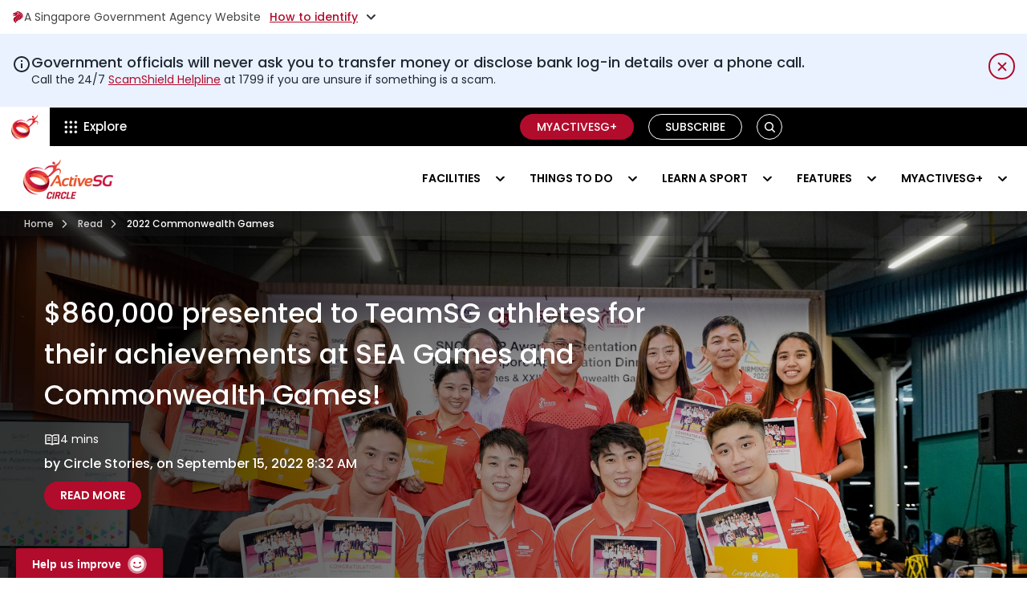

--- FILE ---
content_type: text/html; charset=UTF-8
request_url: https://www.activesgcircle.gov.sg/read/tag/2022-commonwealth-games
body_size: 29887
content:
<!doctype html><html lang="en"><head>
	   <meta charset="utf-8">
	   <title>Read | ActiveSG Circle | 2022 Commonwealth Games</title>
	   
	   <link rel="shortcut icon" href="https://www.activesgcircle.gov.sg/hubfs/Active-SG-circle-fav-icon.png">
	   

	   
	   <meta name="description" content="2022 Commonwealth Games | Read the latest sports and fitness stories in Singapore on ActiveSG Circle 
">
	   <meta property="og:type" content="website">
	   <meta property="og:title" content="Read | ActiveSG Circle | 2022 Commonwealth Games">
	   <meta property="og:description" content="2022 Commonwealth Games | Read the latest sports and fitness stories in Singapore on ActiveSG Circle 
">
	   <meta property="og:url" content="Read | ActiveSG Circle | 2022 Commonwealth Games">
	   <meta property="og:image" content="">
	   <meta property="og:image" content="">
	   <meta property="og:site_name" content="Sport Singapore">
	   <meta name="twitter:card" content="summary_large_image">
	   <meta name="twitter:image" content="">
	   <meta name="twitter:image:alt" content="Read | ActiveSG Circle | 2022 Commonwealth Games">
	   <script>console.log("Home base-4")</script>

	   	  	 
	   

	   
	   
	   

	   	
	   <link rel="preload" as="style" href="https://fonts.googleapis.com/css2?family=Montserrat:wght@400;600;700&amp;display=swap" onload="this.onload=null;this.rel='stylesheet'">
	   <noscript>
		  <link rel="stylesheet" href="https://fonts.googleapis.com/css2?family=Montserrat:wght@400;600;700&amp;display=swap">
	   </noscript>
	   
	   <meta name="viewport" content="width=device-width, initial-scale=1">

    
    <meta property="og:description" content="2022 Commonwealth Games | Read the latest sports and fitness stories in Singapore on ActiveSG Circle 
">
    <meta property="og:title" content="Read | ActiveSG Circle | 2022 Commonwealth Games">
    <meta name="twitter:description" content="2022 Commonwealth Games | Read the latest sports and fitness stories in Singapore on ActiveSG Circle 
">
    <meta name="twitter:title" content="Read | ActiveSG Circle | 2022 Commonwealth Games">

    

    

    <style>
a.cta_button{-moz-box-sizing:content-box !important;-webkit-box-sizing:content-box !important;box-sizing:content-box !important;vertical-align:middle}.hs-breadcrumb-menu{list-style-type:none;margin:0px 0px 0px 0px;padding:0px 0px 0px 0px}.hs-breadcrumb-menu-item{float:left;padding:10px 0px 10px 10px}.hs-breadcrumb-menu-divider:before{content:'›';padding-left:10px}.hs-featured-image-link{border:0}.hs-featured-image{float:right;margin:0 0 20px 20px;max-width:50%}@media (max-width: 568px){.hs-featured-image{float:none;margin:0;width:100%;max-width:100%}}.hs-screen-reader-text{clip:rect(1px, 1px, 1px, 1px);height:1px;overflow:hidden;position:absolute !important;width:1px}
</style>

<link rel="stylesheet" href="https://www.activesgcircle.gov.sg/hubfs/hub_generated/template_assets/1/137586312809/1768385948569/template_fontawesome-all.min.css">
<link rel="stylesheet" href="https://www.activesgcircle.gov.sg/hubfs/hub_generated/template_assets/1/58845713988/1768385961742/template_main.css">
<link rel="stylesheet" href="https://www.activesgcircle.gov.sg/hubfs/hub_generated/template_assets/1/75686320554/1768385972825/template_read.min.css">
<link class="hs-async-css" rel="preload" href="https://www.activesgcircle.gov.sg/hubfs/hub_generated/template_assets/1/58844657707/1768385959502/template_theme-overrides.min.css" as="style" onload="this.onload=null;this.rel='stylesheet'">
<noscript><link rel="stylesheet" href="https://www.activesgcircle.gov.sg/hubfs/hub_generated/template_assets/1/58844657707/1768385959502/template_theme-overrides.min.css"></noscript>
<link rel="stylesheet" href="https://www.activesgcircle.gov.sg/hubfs/hub_generated/template_assets/1/183080254247/1763535168910/template__header-new.min.css">

<style>
    .wog-sentiments-placeholder {
	   position: fixed;
	   bottom: 0;
	   left: 20px;
	   width: 180px;  /* Estimate based on screenshot */
	   height: 38px;  /* Estimate */
	   pointer-events: none;
	   opacity: 0;
	   z-index: 9999;
    }
    .explore_title,
    .tp_title_2 {
	   color: #000;
	   font-weight: 600 !important;
    }
    .explore_title span {
	   color: #b10c2c;
    }
    .header {background: #000000 !important;box-shadow: 0 4px 6px rgba(0, 0, 0, 0.1);position: relative;z-index: 1000}    
    .topgb_header * {
	   
	   font-size: 14px;line-height: 18px;color: #454545;}
    .topgb_header {
	   background-color: #ffffff;
	   
    }    
    .gb_toggleClass svg+span a{color:inherit;padding:16px 0}
    .gb_toggleClass{display:flex!important;align-items:center;column-gap:3px;cursor:pointer;max-width:max-content;background:0 0;border:0;padding:12px 0;font-weight:400;position:relative;z-index:1}
    .gb_toggleClass a{display:flex;align-items:center;gap:3px}
    .gb_toggleClass a:not(:hover){color:#454545}
    .gb_toggleClass:active,.gb_toggleClass:focus,.gb_toggleClass:hover{background:0 0;border:0}
    .gb_toggleClass span{margin-right:11px;font-family:Poppins}
    .gb_toggleClass_in{display:flex;align-items:center;margin-right:0;border:0;background:0 0;padding:0;border-radius:0}
    .gb_toggleClass_in:active,.gb_toggleClass_in:focus,.gb_toggleClass_in:hover{padding:0;border:0;background:0 0}
    .topSinContent a{color:#3a5fc8}
    .gb_toggleClass .underline{text-decoration:underline;color:#3a5fc8;font-weight:500;letter-spacing:0;color:#b10c2c}
    .topSinTitle{color:#1f1f1f;font-weight:600;margin-bottom:5px}
    .topgb_headerListGrp{display:none;padding-bottom:16px;margin-top:-16px}
    .topgb_headerLeft{width:31px;height:31px;display:flex;align-items:center;justify-content:center;border-radius:50%;margin-right:10px;min-width:31px}
    .topgb_headerList{display:flex;flex-wrap:wrap;column-gap:40px;margin-top:15px}
    .topgb_headerSingle{width:calc(50% - 20px)}
    .gb_toggleClass.active .arrow{transform:rotate(180deg)}
    .topgb_headerGrp{display:flex}    
    .gb_toggleClass::before{content:'';position:absolute;top:-10px;left:-10px;right:-10px;bottom:-10px;z-index:-1;cursor:auto}
    .gb_header__logo{padding-bottom:9px;padding-top:9px;padding-left:14px;padding-right:14px;background:#fff;margin-right:0;position:relative} 
    .changeBg .gb_header__logo,.inner-site.gb_header__logo{background:0 0}
    .gb_header__container:not(.changeBg) .white-logo{display:none}
    .gb_header__container.changeBg .default-logo{display:none}
    .changeBg .gb_header_top-menu{background:#f9f9f9}
    .changeBg .explore-trigger nav.gb-hdr-top-menu>ul>li.menu-item>a.menu-link{color:#161616}
    span.text img{vertical-align:middle;margin-right:5px}
    .changeBg .text img{filter:invert(1)}
    .explore-trigger .menu__wrapper>li:hover>a,.explore-trigger .menu__wrapper>li>a{color:#fff}
    .explore-trigger nav.gb-hdr-top-menu>ul>li.menu-item:hover>a:before{opacity:0}   
    .gbSearchButton.button path{fill:#ffffff}
    .close_icon{display:none}
    span.text{display:flex;align-items:center} 
    .gbSearchButton.button{background:0 0!important;border-radius:18px!important;border:1px solid #fff!important;cursor:pointer;font-family:Poppins;font-size:14px;font-weight:600;height:32px;line-height:21px;margin-left:8px;padding:0!important;text-align:center;text-transform:uppercase;transition:all .15s linear;white-space:normal;min-width:32px;max-width:32px;margin-bottom:0;display: inline-flex;justify-content: center;align-items: center;position: relative}
    .search_desktop {display: none}  

    .topgb_header, nav.gb-hdr-top-menu>ul>li.menu-item>a.menu-link span.text,
    .topgb_header * {font-family: Poppins !important}
    .header .content-wrapper{max-width:1280px;margin: 0 auto;padding:0 15px}
    .header .d-flex {display: -webkit-box !important;display: -ms-flexbox !important;display: flex !important}
    .header .gb_col{-ms-flex-preferred-size:0;flex-basis:0;-ms-flex-positive:1;flex-grow:1;max-width:100%}
    .header .row>.gb_col{margin-top: -1px;margin-bottom: -1px;padding:0 15px}
    .explore-trigger nav,.explore-trigger>div{height:100%}
    .explore-trigger .menu__wrapper{display:flex;margin:0;height:100%;padding:0}
    .explore-trigger .menu__wrapper>li{padding:0 16px;height:100%}
    .explore-trigger .menu__wrapper>li>a{font-size:15px;font-weight:500;line-height:22px}
    .gb_header_buttons{position:relative;display:flex;align-items:center;justify-content:end;padding:9px 0}
    .gb_header_buttons .gb_button_wrapper{display:flex;align-items:center}
    .gb_header_buttons .gb_button_wrapper .btn{border-radius:18px;font-family:Poppins;font-size:14px;font-weight:600;line-height:21px;margin-left:8px;padding:7px 20px;text-transform:uppercase;border: 1px solid transparent;display: inline-block;}

    .gb_header_buttons .gb_button_wrapper a.btn:active:focus,
    .gb_header_buttons .gb_button_wrapper a.btn:focus {
	   outline: 5px auto -webkit-focus-ring-color;
	   outline-offset: -2px;
    }
    .gb_header_buttons .gb_button_wrapper a.secoundary.btn {
	   color: #fff;
    }

    .gb_header_buttons .gb_button_wrapper a {text-decoration: none}
    .gb_header_buttons .gb_button_wrapper a.btn{padding: 5px 20px;font-size: 14px;font-weight: 500;line-height: 20px;}
    .gb_header_buttons .gb_button_item:not(:last-child){line-height: 1;margin-right:10px;max-height: 32px}
    .outline_white.btn {border: 1px solid white !important;color: #ffffff;}
    .outline_white.btn:hover {background-color: #ffffff;color: #2b2b2b;}
    .header .gb_header-bottom-menu{background:#fff}
    .info-message {
	   background-color: #eaf2ff;
	   font-family: Poppins;
    }
    .info-message svg {
	   display: block;
	   vertical-align: middle;
    }
    .info-message .info-icon {
	   margin-top: 2px;
	   width: 24px;
	   height: 24px;
	   color:#202833;
    }
    .info-message .content-wrapper {
	   display: -webkit-box;
	   display: -ms-flexbox;
	   display: flex;
	   -webkit-box-orient: horizontal;
	   -webkit-box-direction: normal;
	   -ms-flex-direction: row;
	   flex-direction: row;
	   gap: 16px;
	   padding-top:24px;
	   padding-bottom:24px;
	   position:relative;
    }
    .info-message h6 {
	   font-family: 'Poppins', system-ui, sans-serif !important;
	   text-transform: none !important;
	   font-weight: 500 !important;
	   letter-spacing: 0 !important;
	   font-size: 18px !important;
	   line-height: 1.3 !important;
	   color: #202833 !important;
	   padding: 0 !important;
	   -webkit-font-smoothing: antialiased !important;
	   font-display: swap;
    }
    .info-message .utility-content,.info-message .utility-content p {
	   font-family: 'Poppins', system-ui, sans-serif !important;
	   font-weight: 400 !important;
	   letter-spacing: 0 !important;
	   font-size: 14px !important;
	   line-height: 1.5 !important;
	   color:#202833 !important;
	   -webkit-font-smoothing: antialiased !important;
	   font-display: swap;
    }
    .info-message .utility-content {
	   display: -webkit-box;
	   display: -ms-flexbox;
	   display: flex;
	   -webkit-box-flex: 1;
	   -ms-flex: 1 1 0%;
	   flex: 1 1 0%;
	   -webkit-box-orient: vertical;
	   -webkit-box-direction: normal;
	   -ms-flex-direction: column;
	   flex-direction: column;
	   gap: 4px;
    }
    .info-message h6:last-of-type {
	   margin: 0 !important;
    }
    .info-message .utility-content p:last-of-type {
	   margin: 0 !important;
    }
    .info-message .utility-content a {
	   color:#b10c2c !important;
	   text-decoration:underline !important;
    }
    .info-message .utility-content a:hover {
	   text-decoration:none !important;
    }
    .info-message .close-icon:after,
    .info-message .close-icon:before {
	   display: none;
    }
    .info-message .spacer {
	   height: 33px;
	   width: 40px;
    }
    .info-message .close-icon {
	   font-family: inherit;
	   font-size: 100%;
	   font-weight: inherit;
	   line-height: inherit;
	   letter-spacing: inherit;
	   margin: 0;
	   text-transform: none;
	   -webkit-appearance: button;
	   background-color: transparent;
	   background-image: none;
	   position: relative;
	   width: 33px !important;
	   height: 33px;
	   cursor: pointer;
	   -webkit-box-align: center;
	   -ms-flex-align: center;
	   align-items: center;
	   display: -webkit-box;
	   display: -ms-flexbox;
	   display: flex;
	   -webkit-box-pack: center;
	   -ms-flex-pack: center;
	   justify-content: center;
	   border-radius: 50px;
	   padding: 0;
	   text-align: center;
	   /* 	   outline-style: solid;
	   outline-width:0px;
	   outline-offset: 2px; 
	   outline-color:blue; */
	   transition-property: color, background-color, border-color, text-decoration-color, fill, stroke, opacity, box-shadow, transform, filter, -webkit-backdrop-filter;
	   -webkit-transition-property: color, background-color, border-color, fill, stroke, opacity, -webkit-text-decoration-color, -webkit-box-shadow, -webkit-transform, -webkit-filter, -webkit-backdrop-filter;
	   transition-property: color, background-color, border-color, fill, stroke, opacity, -webkit-text-decoration-color, -webkit-box-shadow, -webkit-transform, -webkit-filter, -webkit-backdrop-filter;
	   -o-transition-property: color, background-color, border-color, text-decoration-color, fill, stroke, opacity, box-shadow, transform, filter, backdrop-filter;
	   transition-property: color, background-color, border-color, text-decoration-color, fill, stroke, opacity, box-shadow, transform, filter, backdrop-filter;
	   transition-property: color, background-color, border-color, text-decoration-color, fill, stroke, opacity, box-shadow, transform, filter, backdrop-filter, -webkit-text-decoration-color, -webkit-box-shadow, -webkit-transform, -webkit-filter, -webkit-backdrop-filter;
	   transition-property: color, background-color, border-color, text-decoration-color, fill, stroke, opacity, box-shadow, transform, filter, backdrop-filter, -webkit-backdrop-filter;
	   -webkit-transition-timing-function: cubic-bezier(.4,0,.2,1);
	   -o-transition-timing-function: cubic-bezier(.4,0,.2,1);
	   transition-timing-function: cubic-bezier(.4,0,.2,1);
	   -webkit-transition-duration: .15s;
	   -o-transition-duration: .15s;
	   transition-duration: .15s;
	   right: auto;
	   top: auto;
	   border:2px solid #b10c2c;
	   color:#b10c2c;
    }
    .info-message .close-icon svg {
	   width: 24px;
	   height: 24px;
    }
    .info-message .close-icon:hover {
	   background-color: #b10c2c;
	   color:#fff;
    }
    .
    @media (min-width:1024px) {
	   .info-message h6 {
		  font-size: 20px !important;
	   }
	   .info-message .utility-content,
	   .info-message .utility-content p {
		  font-size:16px !important;
	   }
    }
    @media (max-width: 1297px) {
	   .gb_col.gb_col__left.d-flex{padding-left:0;padding-right:0}
    }
    @media(max-width: 991px){
	   .topgb_headerList{display:block}
	   .topgb_headerSingle{width:100%}
	   .topgb_headerSingle:not(:last-child){margin-bottom:20px}
	   .gb_toggleClass>p{margin-right:5px}	   	   
	   .gb_header__logo{background-color: #000}
	   .gbSearchButton.button {margin-left: 12px;min-width: 30px;max-width: 30px;height: 30px}
	   .header .row>.gb_col {margin-top: 0;margin-bottom: 0}
	   .explore-trigger .menu__wrapper>li{padding: 0}
	   .gb_header_buttons .gb_button_wrapper>div:not(:last-child){width:100%}
	   .gb_col__right .gb_header_buttons .gb_button_wrapper>.gb_button_item_2{display: none}  
	   .gb_header_buttons .gb_button_wrapper a.btn {padding: 5px 20px;}
	   .gb_header_buttons .gb_button_wrapper {flex-wrap: nowrap;}
	   .gb_header_buttons .gb_button_item.gb_button_item_1{display:block!important;margin:0!important}
	   .gb_header_top-menu ul.menu__wrapper.no-list:before{color:#fff;content:'';height:25px;margin-left:3px;padding-right:2px;border-left:1px solid #fff;margin-top:12px}
	   nav.gb-hdr-top-menu>ul>li.menu-item>a.menu-link{transition:color .5s ease;display:flex;height:100%;padding: 0 10px;align-items:center}
	   nav.gb-hdr-top-menu>ul>li.menu-item>a.menu-link span.text{display: inline-flex;margin-right:10px;white-space:nowrap;}  
	   .gb_header_menu_wrapper {position: static;height: auto;transition: none;display:none}
	   .mobile_triger_logo {display: flex;align-items: center;}
	   .menu-trigger{align-items:center;cursor:pointer;margin-left:auto;width:40px;border-radius:0px;display:flex;flex-direction:column-reverse;height:48px;justify-content:center;line-height:40px;margin-right:0px;padding:0 5px}.menu-trigger i{border-bottom:2px solid #000000;display:block;transition:.3s;width:100%}.menu-trigger i.second{margin:7px 0}.gb_header_menu_wrapper .bottom_hd_logo {display: none;}    
    }
    @media (min-width: 992px) {
	   .gb_header__logo.inner-site+.explore-trigger{border-left:1px solid #d2d2d2;border-right:0px solid #d2d2d2;margin:6px 0}
	   .changeBg .gb_header__logo.inner-site+.explore-trigger{margin:0}	 
	   .explore-trigger .menu__wrapper>li{align-items:center;display:flex}   
	   .explore-trigger nav.gb-hdr-top-menu>ul>li.menu-item>a.menu-link{transition:color .5s ease;display:flex;align-items:center;position:relative;height:100%}
	   .explore-trigger nav.gb-hdr-top-menu>ul>li.menu-item>a.menu-link span.text{margin-right:10px} 
	   .mobile_triger_logo {display: none;}
    }    
    @media (max-width:767px) {
	   .info-message h6 {
		  font-size: 16px !important;
	   }
	   .info-message .utility-content, .info-message .utility-content p {
		  font-size: 12px !important;
	   }
	   .info-message .utility-content {
		  gap: 8px;
	   }
	   .info-message .close-icon {
		  width: 23px !important;
		  height: 23px;
	   }
    }
    @media (max-width: 576px) {	  
	   .gb_toggleClass {justify-content: center;max-width: 100%}	  
    }
    @media (max-width: 479px) {
	   .topgb_header *{font-size:10px}
	   .gb_header__logo img {min-width: 24px;}
	   .gb_header_buttons .gb_button_wrapper a.primary.btn,.gb_header_buttons .gb_button_wrapper a.secoundary.btn{padding:5px 18px}
	   .gb_toggleClass,.gb_toggleClass a,.gb_toggleClass_in .underline,.topgb_headerGrp{font-size:9px}   
	   .gb_toggleClass span{margin-right:6px!important}
	   span.gb_toggleClass_in{margin-right:0!important}
	   .topgb_header .content-wrapper{padding:0 10px!important}
	   .gb_toggleClass .underline{margin-right:5px!important}   
	   .gb_header_buttons .gb_button_item.gb_button_item_1 {
		  max-height:none;
	   }
    }   
    @media (max-width: 412px) {
	   .gb_header_buttons .gb_button_wrapper a.btn{padding:4px 12px!important;font-size:12px}
    }
    @media (max-width: 360px) {
	   .gb_header_buttons .gb_button_wrapper a.btn{padding:4px 8px!important}
	   .gb_header_buttons{padding: 9px 0;}
    }
    @media (max-width: 350px) {
	   nav.gb-hdr-top-menu>ul>li.menu-item>a.menu-link{padding-right:6px}
	   .gb_header__logo{padding:9px 8px}
	   .gb_header_buttons .gb_button_wrapper .btn{margin-left:0}  
    }  
</style>


				    <style>
					   ul.menu__wrapper.no-list.tab {display: none;}      
					   @media (max-width: 992px){
						  .menu.gb-hdr-top-menu .hidden-phone {display: none!important;}
					   }    
					   @media (max-width: 990px) and (min-width: 768px){
						  .menu__wrapper.no-list.visible-phone.clearfix {display: none !important;}
						  ul.menu__wrapper.no-list.tab {display: block;}
						  ul.menu__wrapper.no-list.tab ul  .cst-split-col {display: flex;flex-wrap: wrap;width: 100% !important;}
						  ul.menu__wrapper.no-list.tab ul .cst-split-col li {width: 50%;}  
						  .gb-hdr-top-menu>ul>li.menu-item>ul.cst-child-emnu-wrapper>.cst-split-col>li>a {height: 100%;}
					   }
					   @media (max-width: 767px){
						  .gb-hdr-top-menu>ul>li.menu-item>ul.cst-child-emnu-wrapper>.cst-split-col{float:none!important;width:100%!important;padding-top:0!important}
						  .gb-hdr-top-menu>ul>li.menu-item>ul.cst-child-emnu-wrapper>.cst-split-col>li>a>.cst-con-grp{width:calc(100% - 70px)}
						  .gb-hdr-top-menu>ul>li.menu-item>ul.cst-child-emnu-wrapper{padding:10px 0!important}
						  .gb-hdr-top-menu>ul>li.menu-item>ul.cst-child-emnu-wrapper>.cst-split-col>li>a{height:100%}
						  .menu__wrapper.no-list.visible-phone.clearfix .cst-child-item img{vertical-align:middle}
					   }   
					   h3 span.has_icon {position: relative;}
					   h3 span.has_icon:after {
						  background-image: url(https://www.activesgcircle.gov.sg/hubfs/Circle%202-0_2021-%20Circle%20Website%20Refresh/Image/redirect_icon.svg);
						  background-repeat: no-repeat;content: "";height: 16px;margin: 0 7px;position: absolute;top: auto;transform: translateY(-50%);width: 14px;filter: invert(1);bottom: -5px;
					   }
					   .explore-trigger nav.gb-hdr-top-menu>ul>li.menu-item>ul.cst-child-emnu-wrapper>.cst-split-col>li>a:hover span.has_icon:after , nav.gb-hdr-top-menu>ul>li.menu-item>ul.cst-child-emnu-wrapper>.cst-split-col>li>a:hover span.has_icon:after{
						  background-image: url(https://www.activesgcircle.gov.sg/hubfs/Circle%202-0_2021-%20Circle%20Website%20Refresh/Image/redirect_red_icon.svg);filter: none;}
					   span.has_icon+i{visibility:hidden;opacity:0;pointer-events:none}
				    </style>
				    

<style>
    #search-bar>div{box-shadow:none}
    .input-group-append button{height:100%;margin-top:0!important}
    #hs_cos_wrapper_header_top_menu_new .gb_button_wrapper {
  display:flex;
  align-items:center;
  height:100%;
}

@media (max-width:479px) {
  #hs_cos_wrapper_header_top_menu_new .gb_button_item .btn { font-size:12px; }
}

</style>


<style>   
    .card_btn_wrap a:focus,
    .card_btn_wrap a:focus-within{
	   outline: 5px auto -webkit-focus-ring-color !IMPORTANT;
	   outline-offset: -2px !IMPORTANT;
    }   

    @media(min-width:992px){
	   .menu-item--has-submenu:focus .menu-submenu,
	   .menu-item--has-submenu:focus-within .menu-submenu,
	   .menu-item--has-submenu:hover .menu-submenu {
		  display: block;
	   }
    }
    .gbSearchButton.button:focus .search_desktop,
    .gbSearchButton.button:focus-within .search_desktop, 
    .gbSearchButton.button:hover .search_desktop{
	   display: block;   
    }

    .search_desktop  button#search-clear-button:focus {
	   color: inherit;
    }
</style>


<style>
    .gb_header-bottom-menu {min-height: 81px;}
    .header a, .header p, .header span {letter-spacing: normal}
    .menu-item--has-submenu{position:relative}
    .child-toggle{margin-left:12px}
    .gb_header_menu_wrapper .content-wrapper{display:flex;justify-content:space-between;align-items:center}
    .bottom_hd_logo img{height: auto;vertical-align:middle;max-width:140px}    
    .hambuger_change .line.first{transform:rotate(45deg) translateY(-2px)}
    .hambuger_change .line.third{transform:rotate(-45deg) translateY(2px)}
    .hambuger_change .line.second{display:none}

    .gb_header_menu_wrapper nav>ul{margin:0}
    .gb_header_menu_wrapper ul>li>a{font-family:Poppins;}
    .gb_header_menu_wrapper nav>ul>li>a{color: #000;font-weight:600;text-decoration: none;font-size:14px;line-height:21px;text-transform:uppercase;padding:30px 15px;border-bottom:none;height:100%;display:flex;align-items:center;-webkit-transition:all .15s linear;-moz-transition:all .15s linear;-o-transition:all .15s linear;transition:all .15s linear}
    .gb_header_menu_wrapper .child-toggle {position: absolute;top: 50%;transform: translateY(-50%)}
    .gb_header_menu_wrapper .child-toggle svg path{stroke:#000;opacity:1}
    .gb_header_menu_wrapper nav>ul.menu__wrapper>li:hover>.child-toggle svg path , .menu__wrapper>.child-toggle-open>.child-toggle svg path {stroke: #fff !important}
    .gb_header_menu_wrapper nav>ul>li>a.menu-link--active-branch, .gb_header_menu_wrapper nav>ul>li>a.menu__link--active-link, .gb_header_menu_wrapper nav>ul>li:has(.menu-link--active-branch)>a{background-color: #b10c2c;border-color: #fff;color: #fff;}
    .gb_header_menu_wrapper .menu__wrapper>li.active>.child-toggle svg path,
    .gb_header_menu_wrapper nav>ul>li>a.menu-link--active-branch+.child-toggle path, .gb_header_menu_wrapper nav>ul>li:has(.menu-link--active-branch)>.child-toggle svg path {stroke: #fff}
    @media (min-width: 992px){
	   .explore-trigger .menu-submenu--level-2>.menu-item .menu-submenu{left:auto;right:-100%;top:0}
	   .menu-submenu{border-radius:5px;display:none;left:0;position:absolute;top:100%;z-index:555;width:100%;box-shadow:0 4px 10px rgb(0 0 0 / 25%),0 -1px 4px rgb(0 0 0 / 13%)}
	   .menu-item--has-submenu:hover>ul{display:block}
	   .sticky{position:fixed;top:0;width:100%;z-index:99}
	   .gb_header_menu_wrapper nav>ul{display:flex;flex-wrap:wrap;justify-content:flex-end}
	   .gb_header_menu_wrapper .child-toggle{transition:all .15s ease-in-out;font-size:0;right:10px}
	   .gb_header_menu_wrapper nav>ul>li.menu-item--has-submenu>a{padding-right:40px}
	   .gb_header_menu_wrapper nav ul>li>a.menu-link--active-branch, .gb_header_menu_wrapper nav ul>li>a.menu__link--active-link {background-color: #b10c2c;border-color: #fff;color: #fff;}	   
	   .menu-item--has-submenu>.menu-submenu {
		  display:none !important;
	   }
	   .menu-item--has-submenu:hover>.menu-submenu,
	   .menu-item--has-submenu:focus> .menu-submenu,
	   .menu-item--has-submenu:focus-within> .menu-submenu {
		  display:block !important;
	   }
    }
    @media (min-width: 1200px) {
	   .gb_header_menu_wrapper nav>ul>li:not(:last-child){margin-right:6px}
    }   
    @media (max-width: 1200px) and (min-width: 991px) {
	   header.preschool .gb_header_menu_wrapper nav>ul>li>a {padding: 12px 5px;}
	   header.preschool .gb_header_menu_wrapper nav>ul>li:not(:last-child) {margin-right: 4px;}
	   header.preschool .gb_header_menu_wrapper nav>ul>li.menu-item--has-submenu>a {padding-right: 30px;}
	   .gb_header_menu_wrapper nav>ul>li.menu-item--has-submenu>a {padding-right: 30px;}
    }
    @media (max-width: 1110px) and (min-width: 991px) {
	   .gb_header_menu_wrapper nav>ul>li>a {padding-left: 10px;padding-right: 10px;}    
	   .gb_header_menu_wrapper nav>ul>li.menu-item--has-submenu>a{padding-right: 28px}
    }
    @media (max-width: 1050px) and (min-width: 991px) {
	   .gb_header_menu_wrapper nav>ul>li>a {padding-left: 8px;padding-right: 8px;}
    }
    @media (max-width: 991px){
	   .bottom_hd_logo {padding: 9px 0 12px}
	   .gb_header_menu_wrapper .content-wrapper{padding: 0}
	   .gb_header_menu_wrapper nav .menu-submenu--level-2 a.menu-link--active-branch {color: #b10c2c;}
	   .child-toggle{cursor:pointer;height:40px;margin-left:12px;position:absolute;right:0;top:0;width:40px;line-height:40px;text-align:center;border-left:1px solid #d2d2d2}	   
	   .gb_header_menu_wrapper .menu-submenu li:not(:last-child) {margin-bottom: 8px;}
	   .gb_header_menu_wrapper nav>ul>li.menu-item--has-submenu>a {padding-right: 52px}
	   .gb_header_menu_wrapper .child-toggle{cursor: pointer; height: 38px; margin-left: 12px; right: 0; width: 44px; line-height: 34px; text-align: center; border-left: 1px solid #d2d2d2;top: 5px;transform:none;}
	   .menu-submenu--level-2 .child-toggle{height: 34px; line-height: 32px; width: 34px; right: 15px; top: 3px}  
	   .gb_header_menu_wrapper nav>ul>li{margin-bottom: 10px;position:relative;width:100%;padding-top: 0px;padding-bottom: 0px;margin-bottom: 0;}
	   .gb_header_menu_wrapper nav>ul>li:not(:last-child){border-bottom: 1px solid #dedede ! IMPORTANT}	   
	   .gb_header_menu_wrapper nav>ul>li>a.menu__link--active-link {border-color: rgba(177, 12, 44, 1.0) !important;}
	   .gb_header_menu_wrapper nav>ul>li>a{font-family:Poppins;font-style:normal;font-weight:600;font-size:15px;line-height:24px;text-transform:uppercase;color:#000;height: auto;padding:12px 15px}	  	   
	   .gb_header_menu_wrapper nav ul .menu-submenu--level-2 .menu-link--active-branch+.child-toggle svg path {stroke: #b10c2c;}
	   .gb_header_menu_wrapper nav ul .menu-submenu--level-2 .menu-link--active-branch+.child-toggle {border-left-color: #b10c2c;}	  
	   .mobile_triger_logo {
		  min-height: 82px;
	   }
	   .menu-item--has-submenu 
    }
    .hs-search-field{position:relative}
    .hs-search-field__input{box-sizing:border-box;width:100%}
    .hs-search-field__bar button svg{height:15px}
    .hs-search-field__suggestions{margin:0;padding:0;list-style:none}
    .hs-search-field--open .hs-search-field__suggestions{border:1px solid #000}
    .hs-search-field__suggestions li{display:block;margin:0;padding:0}
    .hs-search-field__suggestions #results-for{font-weight:700}
    .hs-search-field__suggestions #results-for,.hs-search-field__suggestions a{display:block}
    .hs-search-field__suggestions a:focus,.hs-search-field__suggestions a:hover{background-color:rgba(0,0,0,.1);outline:0}
    @media (max-width: 767px) {
	   .bottom_hd_logo img {
		  max-width: 120px;
	   }
    }

    @media(max-width:991px){
	   .menu-trigger:focus .gb_header_menu_wrapper , 
	   .menu-trigger:focus-within .gb_header_menu_wrapper ,
	   .menu-trigger:hover .gb_header_menu_wrapper{
		  display: block;   
	   }



	   .menu-item--has-submenu:focus .menu-submenu,
	   .menu-item--has-submenu:focus-within .menu-submenu {
		  display: block;} 
	   /* When the 'active' class is added, show the menu */
	   .gb_header_menu_wrapper.active {
		  display: block !important;
	   }


	   .menu-trigger.hamburger_change .line.first{transform:rotate(45deg) translateY(-2px)}
	   .menu-trigger.hamburger_change .line.third{transform:rotate(-45deg) translateY(2px)}
	   .menu-trigger.hamburger_change .line.second{display:none}
    }
</style>


<style>
   .breadcrumbs_links .hs-breadcrumb-menu-item>span.hs-breadcrumb-menu-divider {
	  background-image: url(https://www.activesgcircle.gov.sg/hubfs/raw_assets/public/Circle%202-0_2021-%20Circle%20Website%20Refresh/images/angle-right.svg);
   }
   .breadcrumbs_links{background:rgba(31,31,31,.29);position:absolute;z-index:2;width:100%}.breadcrumbs_links .content-wrapper{width:100%;margin:0 auto;max-width:1270px;padding:0 15px}.breadcrumbs_links .hs-breadcrumb-menu-item>a{color:rgba(255 255 255/80%);padding:8px 10px;display:inline-block}.breadcrumbs_links .hs-breadcrumb-menu-item>a:hover,.breadcrumbs_links .hs-breadcrumb-menu-item>span{color:#fff}.breadcrumbs_links .hs-breadcrumb-menu-item>span.hs-breadcrumb-menu-divider:before,.breadcrumbs_links ul:empty{display:none}.breadcrumbs_links .hs-breadcrumb-menu-item>span.hs-breadcrumb-menu-divider{background-size:contain;background-repeat:no-repeat;height:10px;width:10px;display:inline-block}.breadcrumbs_links .hs-breadcrumb-menu{clear:both;display:flex;flex-wrap:wrap;justify-content:flex-start;align-items:center;padding:0}.breadcrumbs_links .hs-breadcrumb-menu-item{float:none;font-weight:500;font-size:12px;line-height:130.02%;padding:0;display:flex;align-items:center;width:auto;margin:0!important;text-transform:capitalize;}.breadcrumbs_links .hs-breadcrumb-menu-item.last-crumb{padding:8px 10px}.breadcrumb_menu_wrap .breadcrumbs_links{position:static}@media (max-width:767px){.breadcrumbs_links{background:#333;position:relative}}
</style>

<link rel="stylesheet" href="https://www.activesgcircle.gov.sg/hubfs/hub_generated/module_assets/1/77116728984/1766466158802/module_topic_page.min.css">

<style>
    .post-meta {
	   color: #fff;
	   font-size: 14px;
	   margin: 8px 0;
	   display: flex;
	   align-items: center;
	   gap: 6px;
    }
    .no_articles {
	   margin-top: 0;
    }
    #hs_cos_wrapper_module_163712966864419 .rtl-slider-slide { min-height:360px; }

</style>



<style>
    .gb_footer-form,.footer .gb_top-sec{background-color:#000}
    .footer .row {
	   margin-left: -15px;
	   margin-right: -15px;
	   row-gap: 0;
    }
    .gb_f-logo {
	   width: 50%;
	   display: flex;
	   justify-content: center;
    }

    .gb_f-logos .gb_hs_title .f-heading {
	   color: #ffff;
    }
    .gb_logos {
	   display: -webkit-box;
	   display: -ms-flexbox;
	   display: flex;
	   -ms-flex-wrap: wrap;
	   flex-wrap: wrap;
	   row-gap: 12px;
    }

    .gb_logos .gb_item:not(:last-child) {
	   margin-right: 12px;
    }
    .gb_item {
	   background: #fff;
	   border-radius: 4px;
	   max-width: 180px;
	   padding: 10px 12px;
	   display: -webkit-box;
	   display: -ms-flexbox;
	   display: flex;
	   -webkit-box-align: center;
	   -ms-flex-align: center;
	   align-items: center;
	   -webkit-box-pack: center;
	   -ms-flex-pack: center;
	   justify-content: center;
    }
    .gb_item a {
	   display: flex;
	   flex-wrap: wrap;
    }    
    .gb_f-logos .gb_hs_title .f-heading {
	   color: inherit;
    }
    .footer .gb_form-wrap form .hs-form-field>label {
	   color: #fff;
	   display: block !important;
	   text-align: left;
	   font-weight: 700 !important;
	   font-size: 15.75px !important;
	   margin-bottom: 6.3px;
	   padding-bottom: 0;
	   line-height: inherit;
    }    
    .footer .gb_form-wrap form .inputs-list {
	   list-style: none;
	   display: block;
	   margin: 11.2px 0;
	   padding: 0;
    }

    form ul.no-list.hs-error-msgs.inputs-list li {
	   display: block;
	   margin: 12.6px 0 !important;
	   padding: 0 !important;
    }
    h3.form-title {
	   display: none;
    }
    .footer-social-links .contact a,.footer-social-links .contact p {
	   color: #fff;
	   font-family: Poppins;
	   font-size: 14px;
	   font-style: normal;
	   font-weight: 400;
	   line-height: 24px;
    }
    .footer-social-links .contact p {
	   margin: 0;
    }
    .footer-social-links .contact {
	   margin-top: 20px;
    }
    .footer-social-links .contact a:hover{
	   color: #eb842e;
    }
    .footer-container-wrapper footer {
	   margin-bottom: 0;
    }

    @media (min-width: 768px) {
	   .footer .gb_form-wrap form .actions input {
		  margin-top: 34px !important;
	   }
    }
    @media (max-width: 767px) {

	   .top-sec .gb_footer-content {
		  max-width: 100%;
		  width: 100%;
	   }
	   .gb_f-logo {
		  justify-content: flex-start;
	   }
    }

    /*     bottom css */

    /* bottom css */
</style>

<link rel="stylesheet" href="https://www.activesgcircle.gov.sg/hubfs/hub_generated/template_assets/1/171744479335/1755173037575/template__footer.min.css">
<style>
  @font-face {
    font-family: "Poppins";
    font-weight: 700;
    font-style: normal;
    font-display: swap;
    src: url("/_hcms/googlefonts/Poppins/700.woff2") format("woff2"), url("/_hcms/googlefonts/Poppins/700.woff") format("woff");
  }
  @font-face {
    font-family: "Poppins";
    font-weight: 500;
    font-style: normal;
    font-display: swap;
    src: url("/_hcms/googlefonts/Poppins/500.woff2") format("woff2"), url("/_hcms/googlefonts/Poppins/500.woff") format("woff");
  }
  @font-face {
    font-family: "Poppins";
    font-weight: 400;
    font-style: normal;
    font-display: swap;
    src: url("/_hcms/googlefonts/Poppins/regular.woff2") format("woff2"), url("/_hcms/googlefonts/Poppins/regular.woff") format("woff");
  }
  @font-face {
    font-family: "Poppins";
    font-weight: 600;
    font-style: normal;
    font-display: swap;
    src: url("/_hcms/googlefonts/Poppins/600.woff2") format("woff2"), url("/_hcms/googlefonts/Poppins/600.woff") format("woff");
  }
  @font-face {
    font-family: "Poppins";
    font-weight: 700;
    font-style: normal;
    font-display: swap;
    src: url("/_hcms/googlefonts/Poppins/700.woff2") format("woff2"), url("/_hcms/googlefonts/Poppins/700.woff") format("woff");
  }
</style>

    	  
	   
	   
	   


    
<!--  Added by GoogleAnalytics4 integration -->
<script>
var _hsp = window._hsp = window._hsp || [];
window.dataLayer = window.dataLayer || [];
function gtag(){dataLayer.push(arguments);}

var useGoogleConsentModeV2 = true;
var waitForUpdateMillis = 1000;


if (!window._hsGoogleConsentRunOnce) {
  window._hsGoogleConsentRunOnce = true;

  gtag('consent', 'default', {
    'ad_storage': 'denied',
    'analytics_storage': 'denied',
    'ad_user_data': 'denied',
    'ad_personalization': 'denied',
    'wait_for_update': waitForUpdateMillis
  });

  if (useGoogleConsentModeV2) {
    _hsp.push(['useGoogleConsentModeV2'])
  } else {
    _hsp.push(['addPrivacyConsentListener', function(consent){
      var hasAnalyticsConsent = consent && (consent.allowed || (consent.categories && consent.categories.analytics));
      var hasAdsConsent = consent && (consent.allowed || (consent.categories && consent.categories.advertisement));

      gtag('consent', 'update', {
        'ad_storage': hasAdsConsent ? 'granted' : 'denied',
        'analytics_storage': hasAnalyticsConsent ? 'granted' : 'denied',
        'ad_user_data': hasAdsConsent ? 'granted' : 'denied',
        'ad_personalization': hasAdsConsent ? 'granted' : 'denied'
      });
    }]);
  }
}

gtag('js', new Date());
gtag('set', 'developer_id.dZTQ1Zm', true);
gtag('config', 'G-G0DYDDP2BY');
</script>
<script async src="https://www.googletagmanager.com/gtag/js?id=G-G0DYDDP2BY"></script>

<!-- /Added by GoogleAnalytics4 integration -->


<!-- Manifest --> 
<link rel="manifest" href="/hubfs/activesgcircle-manifest-jpg.json">

<script src="https://assets.wogaa.sg/scripts/wogaa.js" defer></script>







<link rel="next" href="https://www.activesgcircle.gov.sg/read/tag/2022-commonwealth-games/page/2">
<meta property="og:url" content="https://www.activesgcircle.gov.sg/read/tag/2022-commonwealth-games">
<meta property="og:type" content="blog">
<meta name="twitter:card" content="summary">
<link rel="alternate" type="application/rss+xml" href="https://www.activesgcircle.gov.sg/read/rss.xml">
<meta name="twitter:domain" content="www.activesgcircle.gov.sg">

<meta http-equiv="content-language" content="en">





<script src="https://assets.wogaa.sg/scripts/wogaa.js"></script>


<!-- Google Tag Manager -->
<script>(function(w,d,s,l,i){w[l]=w[l]||[];w[l].push({'gtm.start':
new Date().getTime(),event:'gtm.js'});var f=d.getElementsByTagName(s)[0],
j=d.createElement(s),dl=l!='dataLayer'?'&l='+l:'';j.async=true;j.src=
'https://www.googletagmanager.com/gtm.js?id='+i+dl;f.parentNode.insertBefore(j,f);
})(window,document,'script','dataLayer','GTM-NNX6W99');</script>
<!-- End Google Tag Manager -->
	   
    <meta name="generator" content="HubSpot"></head>
    <body class="font-v2">
	   <main class="body-wrapper   hs-content-id-77094250659 hs-blog-listing hs-blog-id-77094250658">
		  
		  <div data-global-resource-path="Circle 2-0_2021- Circle Website Refresh/templates/partials/header-global.html"><header class="header">
   
<!-- Missing Template at Path: '/menu-heavy-content.html' -->

<div class="wog-sentiments-placeholder"></div>

<div class="topgb_header">
    <div class="content-wrapper">
	   <div class="gb_toggleClass">		  
		  <span>
			 <a href="https://www.gov.sg/" target="_blank" rel="noopener">
				<svg xmlns="http://www.w3.org/2000/svg" width="15" height="15" viewbox="0 0 105 105" fill="none">
				    <path d="M11.625 31.75C11.625 31.75 11.1667 32.9583 10.25 35.375C9.41666 37.7083 10.25 40.5833 12.75 44C12.75 44 13.2083 43.4167 14.125 42.25C15.0417 41.0833 17.4583 40.5 21.375 40.5H30.875C35.2917 40.5 38.7917 38.75 41.375 35.25C44.0417 31.6667 44.3333 27.6667 42.25 23.25C42.25 23.25 43.375 23.2083 45.625 23.125C47.875 22.9583 49.5417 21.9167 50.625 20C51.625 18 51.7083 16.5833 50.875 15.75C50.0417 14.9167 48.8333 14.5 47.25 14.5H31.5C31.5 15.9167 30.5833 16.6667 28.75 16.75C27 16.8333 26.125 16.0833 26.125 14.5H17.25C17.25 14.5 16.125 14.75 13.875 15.25C11.625 15.6667 10.4583 17.2917 10.375 20.125C10.375 20.125 10.6667 19.9583 11.25 19.625C11.9167 19.2917 12.625 19.0833 13.375 19V20.5C13.375 20.5 13.0417 20.5833 12.375 20.75C11.7083 20.9167 11.1667 21.125 10.75 21.375C10.3333 21.5417 9.91666 22 9.5 22.75C9.08333 23.5 9.20833 24.6667 9.875 26.25C10.4583 27.8333 10.875 28.9583 11.125 29.625C11.375 30.2917 11.5 30.625 11.5 30.625C11.5 30.625 11.9167 30.3333 12.75 29.75C13.6667 29.1667 14.875 28.875 16.375 28.875H20C23.25 28.875 24.6667 29.9167 24.25 32C23.8333 34.0833 22.0417 35.125 18.875 35.125C15.625 35.125 13.5833 34.5833 12.75 33.5C12 32.3333 11.625 31.75 11.625 31.75ZM45 25.25C45 25.25 45.4167 25.2083 46.25 25.125C47.1667 25.0417 48 24.6667 48.75 24C48.75 24 50.2083 26.7917 53.125 32.375C56.125 37.875 52.375 46.2083 41.875 57.375C36.625 62.875 33.4167 67.9167 32.25 72.5C31.0833 77 30.8333 80.8333 31.5 84C32.25 87.1667 33.375 89.625 34.875 91.375C36.375 93.125 37.125 94 37.125 94C37.125 94 36.5833 94.875 35.5 96.625C34.4167 98.4583 34.4167 101.167 35.5 104.75C35.5 104.75 33.75 103.583 30.25 101.25C26.75 98.9167 23.3333 95.625 20 91.375C17.5833 88.375 15.5417 85 13.875 81.25C12.2083 77.5 11.5417 73.625 11.875 69.625C12.2083 65.625 13.8333 61.5833 16.75 57.5C19.5833 53.4167 24.3333 49.5417 31 45.875C31 45.875 31.875 45.3333 33.625 44.25C35.4583 43.25 37.3333 41.8333 39.25 40C41.25 38.1667 42.9583 36 44.375 33.5C45.7083 30.9167 45.9167 28.1667 45 25.25ZM23.375 12.375C23.375 12.375 24.0833 11.5417 25.5 9.875C27 8.20833 29.4167 7.375 32.75 7.375C35.3333 7.375 37.0417 6.91667 37.875 6C38.7083 5.08333 39.125 4.625 39.125 4.625C39.125 4.625 39.9583 3.91667 41.625 2.5C43.375 1.08333 47.0833 0.375 52.75 0.375C58 0.375 62.4583 1.16667 66.125 2.75C69.875 4.25 73.1667 6.16667 76 8.5C76 8.5 75.125 8.08333 73.375 7.25C71.625 6.33333 69.2917 5.70833 66.375 5.375C63.5417 5.04167 60.2917 5.29167 56.625 6.125C52.9583 6.95833 49.25 9.04167 45.5 12.375H23.375ZM87.375 44.375C87.2917 40.4583 86.4167 36.5417 84.75 32.625C83.1667 28.7083 80.75 25.25 77.5 22.25C74.3333 19.1667 70.3333 16.75 65.5 15C60.6667 13.1667 55 12.375 48.5 12.625C54.9167 7.20833 61.9583 5.66667 69.625 8C77.375 10.4167 83.6667 14.7917 88.5 21.125C93.4167 27.375 95.8333 34.625 95.75 42.875C95.75 51.2083 91.1667 58.5417 82 64.875C82 64.875 82.9583 62.9583 84.875 59.125C86.875 55.2083 87.7083 50.2917 87.375 44.375ZM52.375 14.375C60.375 14.125 67.0417 16.0417 72.375 20.125C77.7083 24.125 81.4167 29.0417 83.5 34.875C85.6667 40.7083 86.0833 46.7917 84.75 53.125C83.5 59.4583 80.2917 64.7917 75.125 69.125L54.375 79.125C54.375 79.125 54.3333 77.25 54.25 73.5C54.1667 69.75 56.6667 65.2917 61.75 60.125C64.25 57.625 66.5417 54.625 68.625 51.125C70.7083 47.625 71.7917 43.9583 71.875 40.125C71.9583 36.2917 70.6667 32.5 68 28.75C65.4167 24.9167 60.625 21.4167 53.625 18.25C53.625 18.25 53.625 17.7917 53.625 16.875C53.7083 15.875 53.2917 15.0417 52.375 14.375ZM50.75 23C50.75 23 51 22.7083 51.5 22.125C52.0833 21.5417 52.5 20.9167 52.75 20.25C58.75 22.75 63.0833 25.625 65.75 28.875C68.4167 32.125 69.8333 35.5833 70 39.25C70.1667 42.8333 69.2083 46.5 67.125 50.25C65.0417 54 62.2083 57.6667 58.625 61.25C54.2917 65.75 52.2083 70 52.375 74C52.5417 77.9167 52.625 79.875 52.625 79.875C52.625 79.875 50.7083 81.25 46.875 84C43.0417 86.6667 40.2083 89.4167 38.375 92.25C38.375 92.25 37.6667 91.4583 36.25 89.875C34.8333 88.2917 33.8333 86 33.25 83C32.6667 80 33.0417 76.3333 34.375 72C35.625 67.6667 38.9167 62.7917 44.25 57.375C49.5 52.0417 52.7917 47.25 54.125 43C55.4583 38.75 55.875 35.1667 55.375 32.25C54.875 29.25 53.9583 26.9583 52.625 25.375C51.375 23.7917 50.75 23 50.75 23Z" fill="#B10C2C"></path>
				</svg>
				A Singapore Government Agency Website
			 </a>
		  </span>
		  <button class="gb_toggleClass_in" aria-expanded="false" aria-controls="toggle-content">
			 <span class="underline">How to identify</span>
			 <svg class="arrow" xmlns="http://www.w3.org/2000/svg" width="11" height="7" viewbox="0 0 11 7" fill="none">
				<path d="M1.00046 0.999999L5.43578 5.5L9.87109 1" stroke="#30343B" stroke-width="2" stroke-linecap="round" stroke-linejoin="round" />
			 </svg>
		  </button>
	   </div>
	   
	   <div class="topgb_headerListGrp" aria-hidden="true">
		  <div class="topgb_headerList">
			 
			 <div class="topgb_headerSingle">
				<div class="topgb_headerGrp">
				    <div class="topgb_headerLeft">
					   
					   
					   
					   
					   
					   
					   <img src="https://www.activesgcircle.gov.sg/hubfs/SportsCare_December2022%20Theme/image/globe-1.svg" alt="globe" loading="lazy" width="16" height="16" style="max-width: 100%; height: auto;">
					   
				    </div>
				    <div class="topgb_headerRight">
					   <div class="topSinTitle">
						  Official website links end with .gov.sg
					   </div>
					   <div class="topSinContent">
						  Government agencies communicate via .gov.sg websites &nbsp; (e.g.go.gov.sg/open). <a href="https://www.gov.sg/trusted-sites#govsites" rel="noopener" target="_blank">Trusted websites</a>
					   </div>
				    </div>
				</div>
			 </div>
			 
			 <div class="topgb_headerSingle">
				<div class="topgb_headerGrp">
				    <div class="topgb_headerLeft">
					   
					   
					   
					   
					   
					   
					   <img src="https://www.activesgcircle.gov.sg/hubfs/SportsCare_December2022%20Theme/image/lock.svg" alt="lock" loading="lazy" width="16" height="16" style="max-width: 100%; height: auto;">
					   
				    </div>
				    <div class="topgb_headerRight">
					   <div class="topSinTitle">
						  Secure websites use HTTPS
					   </div>
					   <div class="topSinContent">
						  Look for a lock <img src="https://www.activesgcircle.gov.sg/hubfs/SportsCare_December2022%20Theme/image/lock%20icon.svg" alt="lock icon" width="12" height="12" loading="lazy" style="height: auto; max-width: 100%; width: 12px;"> or https:// as an added precaution.&nbsp;<br>share sensitive information only on official, secure website
					   </div>
				    </div>
				</div>
			 </div>
			 
		  </div>
	   </div>
	   
    </div>
</div>

<div class="info-message">
    <div class="content-wrapper">
	   <svg stroke="currentColor" fill="currentColor" stroke-width="0" viewbox="0 0 24 24" class="info-icon" height="1em" width="1em" xmlns="http://www.w3.org/2000/svg"> <path d="M12 2C6.486 2 2 6.486 2 12s4.486 10 10 10 10-4.486 10-10S17.514 2 12 2zm0 18c-4.411 0-8-3.589-8-8s3.589-8 8-8 8 3.589 8 8-3.589 8-8 8z"></path> <path d="M11 11h2v6h-2zm0-4h2v2h-2z"></path> </svg>
	   <div class="utility-content">
		  <h6>Government officials will never ask you to transfer money or disclose bank log-in details over a phone call.</h6>
<p>Call the 24/7 <a href="https://www.scamshield.gov.sg/" rel="noopener" target="_blank">ScamShield Helpline</a> at 1799 if you are unsure if something is a scam.</p>
	   </div>
	   <button type="button" tabindex="0" aria-label="Dismiss notification temporarily" class="close-icon" data-rac="" id="close-notification" fdprocessedid="r1tfg">
		  <!-- Hidden from screen readers (purely decorative icon) -->
		  <svg aria-hidden="true" stroke="currentColor" fill="currentColor" stroke-width="0" viewbox="0 0 24 24" class="h-6 w-6" height="1em" width="1em" xmlns="http://www.w3.org/2000/svg"> <path d="m16.192 6.344-4.243 4.242-4.242-4.242-1.414 1.414L10.535 12l-4.242 4.242 1.414 1.414 4.242-4.242 4.243 4.242 1.414-1.414L13.364 12l4.242-4.242z"></path> </svg>
	   </button>
    </div>
</div>





<div class="gb_header__container content-wrapper">


    <div class="row align-items-center justify-content-between">
	   <div class="gb_col gb_col__left d-flex">
		  
		  
		  
		  
		  
		  
		  
		  
		  
		  
		  
		  
		  
		  
		  
		  
		  
		  
		  
		  
		  
		  
		  
		  
		  
		  
		  
		  
		  
		  
		  
		  

		  
		  
		  
		  <div class="gb_header__logo">					 
			 <a href="https://www.activesgcircle.gov.sg/" aria-label="ActiveSg Circle"><span class="sr-only">ActiveSg Circle</span>						
				
				
				
				
				
				
				
				<img class="default-logo" src="https://www.activesgcircle.gov.sg/hubfs/TeamNila_Oct_2024/images/ActiveSG%20Logo_Full%20Colour.svg" alt="ActiveSg Circle Logo" loading="eager" width="34" height="32" style="max-width: 100%; height: auto;">
				
				
				
				
				
				
				
				<img class="white-logo" src="https://www.activesgcircle.gov.sg/hubfs/TeamNila_Oct_2024/images/ActiveSG%20Logo_White.svg" alt="ActiveSg Circle White Logo" loading="lazy" width="34" height="32" style="max-width: 100%; height: auto;">
				
					
			 </a>		
		  </div>
		  <div id="exploremore-menu-desktop" class="explore-trigger">
			 <div class="gb_header_top-menu">								
				
				<nav class="menu gb-hdr-top-menu" aria-label="Top Navigation Menu">
				    <ul class="menu__wrapper no-list ">					   
					   <li class="menu-item">
						  <a aria-label="Explore" role="link" class="menu-link exploremore-btn clickEvent" href="javascript:;">
							 <span class="text">								
								
								
								
								
								<img src="https://www.activesgcircle.gov.sg/hs-fs/hubfs/ActiveSG%20Circle%202023Theme/images/icon-park-outline--application-menu%201.png?width=21&amp;height=21&amp;name=icon-park-outline--application-menu%201.png" alt="icon-park-outline--application-menu 1" loading="eager" width="21" height="21" srcset="https://www.activesgcircle.gov.sg/hs-fs/hubfs/ActiveSG%20Circle%202023Theme/images/icon-park-outline--application-menu%201.png?width=11&amp;height=11&amp;name=icon-park-outline--application-menu%201.png 11w, https://www.activesgcircle.gov.sg/hs-fs/hubfs/ActiveSG%20Circle%202023Theme/images/icon-park-outline--application-menu%201.png?width=21&amp;height=21&amp;name=icon-park-outline--application-menu%201.png 21w, https://www.activesgcircle.gov.sg/hs-fs/hubfs/ActiveSG%20Circle%202023Theme/images/icon-park-outline--application-menu%201.png?width=32&amp;height=32&amp;name=icon-park-outline--application-menu%201.png 32w, https://www.activesgcircle.gov.sg/hs-fs/hubfs/ActiveSG%20Circle%202023Theme/images/icon-park-outline--application-menu%201.png?width=42&amp;height=42&amp;name=icon-park-outline--application-menu%201.png 42w, https://www.activesgcircle.gov.sg/hs-fs/hubfs/ActiveSG%20Circle%202023Theme/images/icon-park-outline--application-menu%201.png?width=53&amp;height=53&amp;name=icon-park-outline--application-menu%201.png 53w, https://www.activesgcircle.gov.sg/hs-fs/hubfs/ActiveSG%20Circle%202023Theme/images/icon-park-outline--application-menu%201.png?width=63&amp;height=63&amp;name=icon-park-outline--application-menu%201.png 63w" sizes="(max-width: 21px) 100vw, 21px">
													  					   								
								Explore	
							 </span>  
						  </a>
					   </li> 					   
				    </ul>				  
				    
				</nav>
				
			 </div>
		  </div>
	   </div>
	   <div class="gb_col gb_col__right d-flex align-items-center">
		  <div class="gb_col gb_header_buttons">
			 <div class="cst-bnt-desk">
				<div class="gb_button_wrapper">
				    
				    <div class="gb_button_item gb_button_item_1">
					   
					   <span id="hs_cos_wrapper_header_top_menu_new_" class="hs_cos_wrapper hs_cos_wrapper_widget hs_cos_wrapper_type_cta" style="" data-hs-cos-general-type="widget" data-hs-cos-type="cta"><!--HubSpot Call-to-Action Code --><span class="hs-cta-wrapper" id="hs-cta-wrapper-b356be64-4c05-47c2-9dd0-8903982782e5"><span class="hs-cta-node hs-cta-b356be64-4c05-47c2-9dd0-8903982782e5" id="hs-cta-b356be64-4c05-47c2-9dd0-8903982782e5"><!--[if lte IE 8]><div id="hs-cta-ie-element"></div><![endif]--><a href="https://cta-redirect.hubspot.com/cta/redirect/6212555/b356be64-4c05-47c2-9dd0-8903982782e5"><img class="hs-cta-img" id="hs-cta-img-b356be64-4c05-47c2-9dd0-8903982782e5" style="border-width:0px;" src="https://no-cache.hubspot.com/cta/default/6212555/b356be64-4c05-47c2-9dd0-8903982782e5.png" alt="MyActiveSG+"></a></span><script charset="utf-8" src="/hs/cta/cta/current.js"></script><script type="text/javascript"> hbspt.cta._relativeUrls=true;hbspt.cta.load(6212555, 'b356be64-4c05-47c2-9dd0-8903982782e5', {"useNewLoader":"true","region":"na1"}); </script></span><!-- end HubSpot Call-to-Action Code --></span>
					   
				    </div>
				    
				    <div class="gb_button_item gb_button_item_2">
					   
					   <a href="#subscribe" class="header-subscribe-cta bookmark outline_white btn">Subscribe</a>
					   
				    </div>
				    
				    	
				    <div class="gbSearchButton button clickEvent">
					   <a class="searchbtn" role="button" aria-label="Search" href="#" style="background: none;" tabindex="0">
						  <span class="sr-only">Search</span>
						  <svg class="sr_icon" xmlns="http://www.w3.org/2000/svg" width="13" height="13" viewbox="0 0 13 13" fill="none">
							 <path opacity="1" d="M12.7833 11.765L9.88 8.86167C10.595 7.93 11.0067 6.78167 11.0067 5.50333C11.0067 2.47 8.55833 0 5.50333 0C2.44833 0 0 2.47 0 5.50333C0 8.53667 2.47 11.0067 5.50333 11.0067C6.76 11.0067 7.93 10.5733 8.86167 9.88L11.765 12.7833C12.0467 13.065 12.5017 13.065 12.7833 12.7833C13.065 12.5017 13.065 12.0467 12.7833 11.765ZM5.50333 9.57667C3.25 9.57667 1.45167 7.75667 1.45167 5.525C1.45167 3.29333 3.27167 1.45167 5.50333 1.45167C7.735 1.45167 9.555 3.27167 9.555 5.50333C9.555 7.735 7.75667 9.57667 5.50333 9.57667Z" fill="#B10C2C"></path>
						  </svg>
						  <svg class="close_icon" xmlns="http://www.w3.org/2000/svg" x="0px" y="0px" width="16" height="16" viewbox="0 0 50 50">
							 <path d="M 9.15625 6.3125 L 6.3125 9.15625 L 22.15625 25 L 6.21875 40.96875 L 9.03125 43.78125 L 25 27.84375 L 40.9375 43.78125 L 43.78125 40.9375 L 27.84375 25 L 43.6875 9.15625 L 40.84375 6.3125 L 25 22.15625 Z"></path>
						  </svg>
					   </a>
				    </div>
				    
				</div>
			 </div>			 
		  </div>
	   </div> 
    </div>
</div>
<div class="search_desktop">
    <div class="content-wrapper">
	   <div id="searchsg-searchbar" data-client-id="0bb93fdf-335c-4c06-8998-913c26053f02" data-override-display-name="Search for information" data-display-new="true">
	   </div>
    </div>
</div>	

<div id="explore-more-section" style="display:none;" class="hidden-explore-more">     
    <div class="new_menu_main_wrapper">
	   <div class="content-wrapper new_menu_main_inn_container">
		  <div class="top_hd_inn_wrapper">
			 
			 <p class="explore_title">
				Explore <span>ActiveSG Circle</span>
			 </p>
			 
			 <div class="top_t_hd_inn_wrapper">
				<div class="top_hd_left">
				    
				    <div class="card_img_wrap">			 
					   
					   
					   
					   <img src="https://6212555.fs1.hubspotusercontent-na1.net/hubfs/6212555/ActiveSgCircle_Logo/ActiveSG_Circle_Logo_400.png" alt="ActiveSG Circle Logo" loading="lazy" width="160" height="81">			 
				    </div>
				    
				    <p><strong>Your gateway to an active and sporty lifestyle</strong></p>
				    <div class="card_btn_up_wrap">
					   
					   				    
					   <div class="card_btn_wrap">
						  
						  
						  
						  <a href="https://www.activesgcircle.gov.sg" class="outline_black  btn">
							 Discover More
						  </a>
						  
					   </div>				    
					   
					   
					   				    
					   <div class="card_btn_wrap">
						  
						  <a href="#subscribe" class="header-subscribe-cta dark btn">Subscribe</a>
						  
					   </div>				    
					   
					   
				    </div>
				    
				    <div class="head_item_line">

				    </div>
				    <div class="hd_social_share">
					   <p>Connect with us</p>
					   <div class="hd_inner_socials">
						  
						  <div class="hd_socials">
							 
							 
							 <a href="https://www.facebook.com/activesgcircle" target="_blank" rel="noopener">
								<svg width="28" height="28" viewbox="0 0 28 28" fill="none" xmlns="http://www.w3.org/2000/svg"> <circle cx="14" cy="14" r="13.5" fill="#B10C2C" stroke="#B10C2C"></circle> <mask id="path-2-inside-1_213_2073" fill="white"> <path d="M16.0418 10.4835H17.165V8.58363C16.6212 8.52708 16.0748 8.49916 15.528 8.49999C13.9029 8.49999 12.7917 9.49175 12.7917 11.308V12.8733H10.9575V15.0002H12.7917V20.449H14.9903V15.0002H16.8185L17.0933 12.8733H14.9903V11.5171C14.9903 10.8898 15.1576 10.4835 16.0418 10.4835Z"></path> </mask> <path d="M16.0418 10.4835H17.165V8.58363C16.6212 8.52708 16.0748 8.49916 15.528 8.49999C13.9029 8.49999 12.7917 9.49175 12.7917 11.308V12.8733H10.9575V15.0002H12.7917V20.449H14.9903V15.0002H16.8185L17.0933 12.8733H14.9903V11.5171C14.9903 10.8898 15.1576 10.4835 16.0418 10.4835Z" fill="#333333"></path> <path d="M17.165 10.4835V43.8169H50.4984V10.4835H17.165ZM17.165 8.58363H50.4984V-21.4632L20.6126 -24.5709L17.165 8.58363ZM15.528 8.49999V41.8333H15.5532L15.5784 41.8333L15.528 8.49999ZM12.7917 12.8733V46.2066H46.125V12.8733H12.7917ZM10.9575 12.8733V-20.46H-22.3758V12.8733H10.9575ZM10.9575 15.0002H-22.3758V48.3336H10.9575V15.0002ZM12.7917 15.0002H46.125V-18.3331H12.7917V15.0002ZM12.7917 20.449H-20.5416V53.7823H12.7917V20.449ZM14.9903 20.449V53.7823H48.3236V20.449H14.9903ZM14.9903 15.0002V-18.3331H-18.343V15.0002H14.9903ZM16.8185 15.0002V48.3336H46.1218L49.877 19.2718L16.8185 15.0002ZM17.0933 12.8733L50.1518 17.1449L55.0109 -20.46H17.0933V12.8733ZM14.9903 12.8733H-18.343V46.2066H14.9903V12.8733ZM16.0418 43.8169H17.165V-22.8498H16.0418V43.8169ZM50.4984 10.4835V8.58363H-16.1683V10.4835H50.4984ZM20.6126 -24.5709C18.9067 -24.7483 17.1927 -24.8359 15.4776 -24.8333L15.5784 41.8333C14.9568 41.8342 14.3357 41.8025 13.7174 41.7382L20.6126 -24.5709ZM15.528 -24.8333C7.95207 -24.8333 -1.85764 -22.409 -9.872 -14.4942C-17.9919 -6.47512 -20.5416 3.49278 -20.5416 11.308H46.125C46.125 17.307 44.1309 25.8709 36.9729 32.94C29.9204 39.9048 21.4789 41.8333 15.528 41.8333V-24.8333ZM-20.5416 11.308V12.8733H46.125V11.308H-20.5416ZM12.7917 -20.46H10.9575V46.2066H12.7917V-20.46ZM-22.3758 12.8733V15.0002H44.2909V12.8733H-22.3758ZM10.9575 48.3336H12.7917V-18.3331H10.9575V48.3336ZM-20.5416 15.0002V20.449H46.125V15.0002H-20.5416ZM12.7917 53.7823H14.9903V-12.8844H12.7917V53.7823ZM48.3236 20.449V15.0002H-18.343V20.449H48.3236ZM14.9903 48.3336H16.8185V-18.3331H14.9903V48.3336ZM49.877 19.2718L50.1518 17.1449L-15.9652 8.60172L-16.24 10.7286L49.877 19.2718ZM17.0933 -20.46H14.9903V46.2066H17.0933V-20.46ZM48.3236 12.8733V11.5171H-18.343V12.8733H48.3236ZM48.3236 11.5171C48.3236 12.3828 48.6664 22.8034 40.6267 32.3012C31.5128 43.0681 19.7073 43.8169 16.0418 43.8169V-22.8498C11.4921 -22.8498 -0.83914 -21.8979 -10.2577 -10.7711C-18.6021 -0.91326 -18.343 10.0241 -18.343 11.5171H48.3236Z" fill="white" mask="url(#path-2-inside-1_213_2073)"></path> </svg>
							 </a>
						  </div>
						  
						  <div class="hd_socials">
							 
							 
							 <a href="https://www.instagram.com/activesgcircle" target="_blank" rel="noopener">
								<svg width="28" height="28" viewbox="0 0 28 28" fill="none" xmlns="http://www.w3.org/2000/svg"> <circle cx="14" cy="14" r="13.5" stroke="#333333"></circle> <path d="M16.2775 8H11.3892C9.26583 8 8 9.26583 8 11.3892V16.2717C8 18.4008 9.26583 19.6667 11.3892 19.6667H16.2717C18.395 19.6667 19.6608 18.4008 19.6608 16.2775V11.3892C19.6667 9.26583 18.4008 8 16.2775 8ZM13.8333 16.0967C12.585 16.0967 11.57 15.0817 11.57 13.8333C11.57 12.585 12.585 11.57 13.8333 11.57C15.0817 11.57 16.0967 12.585 16.0967 13.8333C16.0967 15.0817 15.0817 16.0967 13.8333 16.0967ZM17.2867 10.8467C17.2575 10.9167 17.2167 10.9808 17.1642 11.0392C17.1058 11.0917 17.0417 11.1325 16.9717 11.1617C16.9017 11.1908 16.8258 11.2083 16.75 11.2083C16.5925 11.2083 16.4467 11.15 16.3358 11.0392C16.2833 10.9808 16.2425 10.9167 16.2133 10.8467C16.1842 10.7767 16.1667 10.7008 16.1667 10.625C16.1667 10.5492 16.1842 10.4733 16.2133 10.4033C16.2425 10.3275 16.2833 10.2692 16.3358 10.2108C16.47 10.0767 16.6742 10.0125 16.8608 10.0533C16.9017 10.0592 16.9367 10.0708 16.9717 10.0883C17.0067 10.1 17.0417 10.1175 17.0767 10.1408C17.1058 10.1583 17.135 10.1875 17.1642 10.2108C17.2167 10.2692 17.2575 10.3275 17.2867 10.4033C17.3158 10.4733 17.3333 10.5492 17.3333 10.625C17.3333 10.7008 17.3158 10.7767 17.2867 10.8467Z" fill="#333333"></path> </svg>
							 </a>
						  </div>
						  
						  <div class="hd_socials">
							 
							 
							 <a href="http://www.youtube.com/@ActiveSGCircle" target="_blank" rel="noopener">
								<svg width="28" height="28" viewbox="0 0 28 28" fill="none" xmlns="http://www.w3.org/2000/svg"> <circle cx="14" cy="14" r="13.5" stroke="#333333"></circle> <path fill-rule="evenodd" clip-rule="evenodd" d="M12.2766 15.5319V11.1227C13.8419 11.8592 15.0542 12.5707 16.4881 13.3379C15.3055 13.9937 13.8419 14.7296 12.2766 15.5319ZM21.0001 8.92972C20.7301 8.57398 20.2699 8.29707 19.7799 8.20539C18.3398 7.93192 9.35577 7.93115 7.91648 8.20539C7.52358 8.27905 7.17373 8.45708 6.87319 8.73368C5.60686 9.90903 6.00367 16.212 6.3089 17.233C6.43726 17.675 6.60318 17.9937 6.81215 18.2029C7.08139 18.4795 7.45001 18.67 7.87342 18.7554C9.05914 19.0006 15.1677 19.1378 19.7549 18.7922C20.1775 18.7185 20.5516 18.522 20.8467 18.2336C22.0175 17.063 21.9377 10.406 21.0001 8.92972Z" fill="#333333"></path> </svg>
							 </a>
						  </div>
						  
						  <div class="hd_socials">
							 
							 
							 <a href="https://www.tiktok.com/@activesgcircle" target="_blank" rel="noopener">
								<svg width="28" height="28" viewbox="0 0 28 28" fill="none" xmlns="http://www.w3.org/2000/svg"> <circle cx="14" cy="14" r="13.5" stroke="#333333"></circle> <path d="M14.2459 8.38587C14.8598 8.3765 15.4692 8.38137 16.0782 8.3765C16.0984 9.13812 16.4074 9.82362 16.8991 10.3314L16.8983 10.3306C17.4274 10.8072 18.1159 11.1162 18.8749 11.1687L18.8854 11.1695V13.058C18.1684 13.04 17.4942 12.8746 16.8863 12.5904L16.9171 12.6031C16.6231 12.4617 16.3744 12.3166 16.1382 12.1546L16.1577 12.1674C16.1532 13.5357 16.1622 14.9041 16.1483 16.2676C16.1097 16.9625 15.8787 17.5962 15.5082 18.1254L15.5157 18.1137C14.8962 19.001 13.8927 19.5834 12.7516 19.6179H12.7463C12.7002 19.6201 12.6458 19.6212 12.5911 19.6212C11.9423 19.6212 11.3359 19.4405 10.8192 19.1266L10.8342 19.1352C9.89369 18.5694 9.24494 17.6011 9.12494 16.475L9.12344 16.4596C9.11407 16.2252 9.10957 15.9909 9.11894 15.7614C9.30269 13.9692 10.8042 12.5829 12.6293 12.5829C12.8344 12.5829 13.0354 12.6005 13.2308 12.6339L13.2098 12.6309C13.2192 13.3242 13.1911 14.018 13.1911 14.7114C13.0324 14.654 12.8494 14.6206 12.6586 14.6206C11.9581 14.6206 11.3622 15.0684 11.1417 15.6935L11.1383 15.7047C11.0884 15.8649 11.0596 16.049 11.0596 16.2395C11.0596 16.3167 11.0644 16.3932 11.0734 16.4682L11.0727 16.4592C11.1972 17.2265 11.8549 17.8055 12.6481 17.8055C12.6709 17.8055 12.6934 17.8051 12.7159 17.804H12.7126C13.2612 17.7875 13.7374 17.4924 14.0067 17.0562L14.0104 17.0495C14.1106 16.91 14.1792 16.7412 14.2021 16.5579L14.2024 16.5526C14.2493 15.7137 14.2306 14.8797 14.2351 14.0409C14.2396 12.1524 14.2306 10.2684 14.2444 8.38475L14.2459 8.38587Z" fill="#333333"></path> </svg>
							 </a>
						  </div>
						  
						  <div class="hd_socials">
							 
							 
							 <a href="https://go.gov.sg/activesgcircle-whatsapp" target="_blank" rel="noopener">
								<svg width="28" height="28" viewbox="0 0 28 28" fill="none" xmlns="http://www.w3.org/2000/svg"> <circle cx="14" cy="14" r="13.5" stroke="#333333"></circle> <g clip-path="url(#clip0_213_2061)"> <path fill-rule="evenodd" clip-rule="evenodd" d="M17.4926 16.4727C17.348 16.882 16.7732 17.2206 16.3148 17.3196C16.001 17.3862 15.5918 17.439 14.213 16.8676C12.6644 16.226 10.514 13.9406 10.514 12.4197C10.514 11.6455 10.9604 10.7439 11.741 10.7439C12.1166 10.7439 12.1994 10.7513 12.323 11.0478C12.4676 11.3971 12.8204 12.2577 12.8624 12.3459C13.0358 12.7078 12.686 12.9197 12.4322 13.2348C12.3512 13.3296 12.2594 13.4321 12.362 13.6086C12.464 13.7814 12.8168 14.3564 13.3352 14.818C14.0048 15.4145 14.5478 15.605 14.7422 15.686C14.8868 15.7461 15.0596 15.7321 15.1652 15.6192C15.299 15.4746 15.4652 15.2346 15.6344 14.9981C15.7538 14.8289 15.9056 14.8078 16.0646 14.8678C16.172 14.905 17.537 15.5389 17.5946 15.6403C17.6372 15.7142 17.6372 16.0633 17.4926 16.4727ZM14.0012 8H13.9982C10.6904 8 8 10.6912 8 14C8 15.312 8.423 16.5292 9.1424 17.5165L8.3948 19.746L10.7006 19.0092C11.6492 19.637 12.7814 20 14.0012 20C17.309 20 20 17.3088 20 14C20 10.6912 17.309 8 14.0012 8Z" fill="#333333"></path> </g> <defs> <rect width="12" height="12" fill="white" transform="translate(8 8)"></rect> </defs> </svg>
							 </a>
						  </div>
						  
						  <div class="hd_socials">
							 
							 
							 <a href="http://go.gov.sg/activesgcircle-tele" target="_blank" rel="noopener">
								<svg width="28" height="28" viewbox="0 0 28 28" fill="none" xmlns="http://www.w3.org/2000/svg"> <circle cx="14" cy="14" r="13.5" stroke="#333333"></circle> <path fill-rule="evenodd" clip-rule="evenodd" d="M16.1922 18.8896C16.3532 19.0036 16.5607 19.0321 16.7457 18.9621C16.9307 18.8916 17.0667 18.7336 17.1077 18.5421C17.5422 16.5001 18.5962 11.3316 18.9917 9.47407C19.0217 9.33407 18.9717 9.18857 18.8617 9.09507C18.7517 9.00157 18.5992 8.97457 18.4632 9.02507C16.3667 9.80107 9.9102 12.2236 7.2712 13.2001C7.1037 13.2621 6.9947 13.4231 7.0002 13.5996C7.0062 13.7766 7.1252 13.9301 7.2967 13.9816C8.4802 14.3356 10.0337 14.8281 10.0337 14.8281C10.0337 14.8281 10.7597 17.0206 11.1382 18.1356C11.1857 18.2756 11.2952 18.3856 11.4397 18.4236C11.5837 18.4611 11.7377 18.4216 11.8452 18.3201C12.4532 17.7461 13.3932 16.8586 13.3932 16.8586C13.3932 16.8586 15.1792 18.1681 16.1922 18.8896ZM10.6872 14.5511L11.5267 17.3201L11.7132 15.5666C11.7132 15.5666 14.9567 12.6411 16.8057 10.9736C16.8597 10.9246 16.8672 10.8426 16.8222 10.7851C16.7777 10.7276 16.6957 10.7141 16.6342 10.7531C14.4912 12.1216 10.6872 14.5511 10.6872 14.5511Z" fill="#333333"></path> </svg>
							 </a>
						  </div>
						  
					   </div>
				    </div>
				    				    
				</div>
				<div class="top_hd_right">
				    
				    
				    <div class="top_hd_right_wrap">
					   
					   <div class="top_hd_right_menu_wrapper top_hd_right_menu_wrapper_1">
						  
						  <div class="top_hd_right_menu top_hd_right_menu_1 active_icon">							 
							 
							 
							 <a class="exp-menu-card" href="https://www.activesgcircle.gov.sg/activehealth">Active Health</a>
							 <div class="top_hd_right_menu_link">								    								
								<div class="top_hd_right_menu_inner">								    								
								    <div class="top_hd_right_img">
									   
									   
									   
									   
									   
									   
									   <img src="https://6212555.fs1.hubspotusercontent-na1.net/hubfs/6212555/ActiveSgCircle_Logo/Active_Health_Logo_400.png" alt="Active Health Logo" loading="lazy" width="150" height="106" style="max-width: 100%; height: auto;">
									   
								    </div>
								    <div class="top_hd_right_menu_text">
									   <p class="top_hd_right_menu_title">
										  Active Health
										  
									   </p>
									   <p class="top_hd_right_bottom_text">
										  <span>Journey to Better Health</span>
									   </p>
								    </div>
								</div>
								<svg xmlns="http://www.w3.org/2000/svg" width="11" viewbox="0 0 24 24">
								    <path d="M7.293 4.707 14.586 12l-7.293 7.293 1.414 1.414L17.414 12 8.707 3.293 7.293 4.707z" />
								</svg>
							 </div>
							 
						  </div>
						  
						  <div class="top_hd_right_menu top_hd_right_menu_2 active_icon">							 
							 
							 
							 <a class="exp-menu-card" href="https://www.activesgcircle.gov.sg/team-nila">Team Nila</a>
							 <div class="top_hd_right_menu_link">								    								
								<div class="top_hd_right_menu_inner">								    								
								    <div class="top_hd_right_img">
									   
									   
									   
									   
									   
									   
									   <img src="https://6212555.fs1.hubspotusercontent-na1.net/hubfs/6212555/Team%20Nila_Logo_Full%20Colour_RGB.png" alt="Team Nila Logo" loading="lazy" width="150" height="95" style="max-width: 100%; height: auto;">
									   
								    </div>
								    <div class="top_hd_right_menu_text">
									   <p class="top_hd_right_menu_title">
										  Team Nila
										  
									   </p>
									   <p class="top_hd_right_bottom_text">
										  <span>Sport Volunteerism</span>
									   </p>
								    </div>
								</div>
								<svg xmlns="http://www.w3.org/2000/svg" width="11" viewbox="0 0 24 24">
								    <path d="M7.293 4.707 14.586 12l-7.293 7.293 1.414 1.414L17.414 12 8.707 3.293 7.293 4.707z" />
								</svg>
							 </div>
							 
						  </div>
						  
						  <div class="top_hd_right_menu top_hd_right_menu_3 active_icon">							 
							 
							 
							 <a class="exp-menu-card" href="https://www.activesgcircle.gov.sg/nrep">NREP</a>
							 <div class="top_hd_right_menu_link">								    								
								<div class="top_hd_right_menu_inner">								    								
								    <div class="top_hd_right_img">
									   
									   
									   
									   
									   
									   
									   <img src="https://6212555.fs1.hubspotusercontent-na1.net/hubfs/6212555/Preschool%20and%20NREP%20wordmarks-02.png" alt="NREP Logo" loading="lazy" width="150" height="106" style="max-width: 100%; height: auto;">
									   
								    </div>
								    <div class="top_hd_right_menu_text">
									   <p class="top_hd_right_menu_title">
										  NREP
										  
									   </p>
									   <p class="top_hd_right_bottom_text">
										  <span>National Registry of Exercise Professionals</span>
									   </p>
								    </div>
								</div>
								<svg xmlns="http://www.w3.org/2000/svg" width="11" viewbox="0 0 24 24">
								    <path d="M7.293 4.707 14.586 12l-7.293 7.293 1.414 1.414L17.414 12 8.707 3.293 7.293 4.707z" />
								</svg>
							 </div>
							 
						  </div>
						  
						  <div class="top_hd_right_menu top_hd_right_menu_4 active_icon">							 
							 
							 
							 <a class="exp-menu-card" href="https://www.activesgcircle.gov.sg/academies-clubs">Academies &amp; Clubs</a>
							 <div class="top_hd_right_menu_link">								    								
								<div class="top_hd_right_menu_inner">								    								
								    <div class="top_hd_right_img">
									   
									   
									   
									   
									   
									   
									   <img src="https://6212555.fs1.hubspotusercontent-na1.net/hubfs/6212555/ActiveSG%20Circle%202023Theme/images/ActiveSG%20Academies%20and%20Clubs%20Logo%20(Solid%20Colour)%5B8647%5D.png" alt="ActiveSG Academies and Clubs Logo (Solid Colour)[8647]" loading="lazy" width="150" height="65" style="max-width: 100%; height: auto;">
									   
								    </div>
								    <div class="top_hd_right_menu_text">
									   <p class="top_hd_right_menu_title">
										  Academies &amp; Clubs
										  
									   </p>
									   <p class="top_hd_right_bottom_text">
										  <span>Sports programmes for children and youth</span>
									   </p>
								    </div>
								</div>
								<svg xmlns="http://www.w3.org/2000/svg" width="11" viewbox="0 0 24 24">
								    <path d="M7.293 4.707 14.586 12l-7.293 7.293 1.414 1.414L17.414 12 8.707 3.293 7.293 4.707z" />
								</svg>
							 </div>
							 
						  </div>
						  
						  <div class="top_hd_right_menu top_hd_right_menu_5 active_icon">							 
							 
							 
							 <a class="exp-menu-card" href="https://www.activesgcircle.gov.sg/activeparents">Active Parents</a>
							 <div class="top_hd_right_menu_link">								    								
								<div class="top_hd_right_menu_inner">								    								
								    <div class="top_hd_right_img">
									   
									   
									   
									   
									   
									   
									   <img src="https://6212555.fs1.hubspotusercontent-na1.net/hubfs/6212555/ActiveSgCircle_Logo/Active_Parents_Logo_400.png" alt="Active Parents Logo" loading="lazy" width="150" height="106" style="max-width: 100%; height: auto;">
									   
								    </div>
								    <div class="top_hd_right_menu_text">
									   <p class="top_hd_right_menu_title">
										  Active Parents
										  
									   </p>
									   <p class="top_hd_right_bottom_text">
										  <span>Empower parents to kickstart their child's Active Start</span>
									   </p>
								    </div>
								</div>
								<svg xmlns="http://www.w3.org/2000/svg" width="11" viewbox="0 0 24 24">
								    <path d="M7.293 4.707 14.586 12l-7.293 7.293 1.414 1.414L17.414 12 8.707 3.293 7.293 4.707z" />
								</svg>
							 </div>
							 
						  </div>
						  
						  <div class="top_hd_right_menu top_hd_right_menu_6 active_icon">							 
							 
							 
							 <a class="exp-menu-card" href="https://www.activesgcircle.gov.sg/preschool">Preschool</a>
							 <div class="top_hd_right_menu_link">								    								
								<div class="top_hd_right_menu_inner">								    								
								    <div class="top_hd_right_img">
									   
									   
									   
									   
									   
									   
									   <img src="https://6212555.fs1.hubspotusercontent-na1.net/hubfs/6212555/Preschool%20and%20NREP%20wordmarks-01.png" alt="Preschool Engagement Logo" loading="lazy" width="150" height="106" style="max-width: 100%; height: auto;">
									   
								    </div>
								    <div class="top_hd_right_menu_text">
									   <p class="top_hd_right_menu_title">
										  Preschool
										  
									   </p>
									   <p class="top_hd_right_bottom_text">
										  <span>For happy, active and healthy preschoolers</span>
									   </p>
								    </div>
								</div>
								<svg xmlns="http://www.w3.org/2000/svg" width="11" viewbox="0 0 24 24">
								    <path d="M7.293 4.707 14.586 12l-7.293 7.293 1.414 1.414L17.414 12 8.707 3.293 7.293 4.707z" />
								</svg>
							 </div>
							 
						  </div>
						  
						  <div class="top_hd_right_menu top_hd_right_menu_7 active_icon">							 
							 
							 
							 <a class="exp-menu-card" href="https://www.activesgcircle.gov.sg/schoolengagement">School Engagement </a>
							 <div class="top_hd_right_menu_link">								    								
								<div class="top_hd_right_menu_inner">								    								
								    <div class="top_hd_right_img">
									   
									   
									   
									   
									   
									   
									   <img src="https://6212555.fs1.hubspotusercontent-na1.net/hubfs/6212555/School%20engagement/school-engagement.png" alt="School engagement" loading="lazy" width="232" height="78" style="max-width: 100%; height: auto;">
									   
								    </div>
								    <div class="top_hd_right_menu_text">
									   <p class="top_hd_right_menu_title">
										  School Engagement 
										  
									   </p>
									   <p class="top_hd_right_bottom_text">
										  <span>Programme and partnership opportunities for schools</span>
									   </p>
								    </div>
								</div>
								<svg xmlns="http://www.w3.org/2000/svg" width="11" viewbox="0 0 24 24">
								    <path d="M7.293 4.707 14.586 12l-7.293 7.293 1.414 1.414L17.414 12 8.707 3.293 7.293 4.707z" />
								</svg>
							 </div>
							 
						  </div>
						  
					   </div> 
				    </div>	
				    	
				    
				    	
				    
				</div>
			 </div>
			 <div class="top_hd_right btm-s">
				
					
				
				
				<div class="top_hd_right_wrap">
				    
				    <p class="tp_title_2">
					   An Initiative of
				    </p>
				    
				    <div class="top_hd_right_menu_wrapper top_hd_right_menu_wrapper_2">
					   
					   <div class="top_hd_right_menu top_hd_right_menu_1 active_icon">							 
						  
						  
						  <a class="exp-menu-card has-button" href="https://www.sportsingapore.gov.sg/" target="_blank" rel="noopener">Sport Singapore</a>
						  <div class="top_hd_right_menu_link">								    								
							 <div class="top_hd_right_menu_inner">								    								
								<div class="top_hd_right_img">
								    
								    
								    
								    
								    
								    
								    <img src="https://6212555.fs1.hubspotusercontent-na1.net/hubfs/6212555/ActiveSG%20Circle%202023Theme/images/Sport_singapore_new-big.png" alt="Sport Singapore Logo" loading="lazy" width="218" height="118" style="max-width: 100%; height: auto;">
								    
								</div>
								<div class="top_hd_right_menu_text">
								    <p class="top_hd_right_menu_title">
									   Sport Singapore
									   
									   <span class="image-container"><img src="https://www.activesgcircle.gov.sg/hubfs/raw_assets/public/TeamNila_Oct_2024/images/Redirect_icon_new.png" alt="redirect icon"></span>
									   
								    </p>
								    <p class="top_hd_right_bottom_text">
									   <span>Live Better Through Sport</span>
								    </p>
								</div>
							 </div>
							 <svg xmlns="http://www.w3.org/2000/svg" width="11" viewbox="0 0 24 24">
								<path d="M7.293 4.707 14.586 12l-7.293 7.293 1.414 1.414L17.414 12 8.707 3.293 7.293 4.707z" />
							 </svg>
						  </div>
						  
						  <div class="Menu_inner_btn">								
							 <a href="https://www.sportsingapore.gov.sg/" target="_blank" rel="noopener" class="outline_black btn arrow exp-menu-card">
								Visit Website<div class="menu-icon" style="mask: url(https://www.activesgcircle.gov.sg/hubfs/raw_assets/public/TeamNila_Oct_2024/images/Redirect_icon_new.png) no-repeat center / contain; -webkit-mask: url(https://www.activesgcircle.gov.sg/hubfs/raw_assets/public/TeamNila_Oct_2024/images/Redirect_icon_new.png) no-repeat center / contain;"></div>
							 </a>								
						  </div>
						  
					   </div>
					   
				    </div> 
				</div>	
					
				
			 </div>
			 <div class="top_bt_hd_inn_wrapper">
				<div class="top_t_hd_inn_wrapper">				   
				    <div class="top_hd_right">
					   
					   <p class="tp_b_title">
						  Explore Related Websites
					   </p>
					   
					   <div class="top_hd_right_menu_wrapper">
						  
						  <div class="top_hd_right_menu bt-header_bt_1">
							 
							 
							 <a class="exp-menu-card" href="https://www.teamsingapore.sg/" target="_blank" rel="noopener">Team Singapore</a>
							 <div class="top_hd_right_menu_link">
								<div class="top_hd_right_menu_inner">								    								
								    <div class="top_hd_right_img">
									   
									   
									   
									   
									   
									   
									   <img src="https://6212555.fs1.hubspotusercontent-na1.net/hubfs/6212555/NSG_2023/images/Team%20Singapore%20Logo%20(Red)-01.png" alt="Team Singapore Logo (Red)-01" loading="lazy" width="200" height="141" style="max-width: 100%; height: auto;">
									   
								    </div>
								    <div class="top_hd_right_menu_text">
									   <p class="top_hd_right_menu_title">
										  Team Singapore<span class="image-container"><img src="https://www.activesgcircle.gov.sg/hubfs/raw_assets/public/TeamNila_Oct_2024/images/Redirect_icon_new.png" alt="redirect icon"></span>
									   </p>
									   <p class="top_hd_right_bottom_text">
										  <span>Singapore Finest Athletes</span>
									   </p>
								    </div>
								</div>
								<svg xmlns="http://www.w3.org/2000/svg" width="11" viewbox="0 0 24 24">
								    <path d="M7.293 4.707 14.586 12l-7.293 7.293 1.414 1.414L17.414 12 8.707 3.293 7.293 4.707z" />
								</svg>
							 </div>							 
						  </div>
						  
						  <div class="top_hd_right_menu bt-header_bt_2">
							 
							 
							 <a class="exp-menu-card" href="https://www.sportsingapore.gov.sg/our-work/singapore-sport-institute/introduction" target="_blank" rel="noopener">Singapore Sport Institute</a>
							 <div class="top_hd_right_menu_link">
								<div class="top_hd_right_menu_inner">								    								
								    <div class="top_hd_right_img">
									   
									   
									   
									   
									   
									   
									   <img src="https://6212555.fs1.hubspotusercontent-na1.net/hubfs/6212555/ActiveSG%20Circle%202023Theme/images/SSI_Logo_Full%20Colour_RGB-01%20new.png" alt="SSI Logo" loading="lazy" width="200" height="105" style="max-width: 100%; height: auto;">
									   
								    </div>
								    <div class="top_hd_right_menu_text">
									   <p class="top_hd_right_menu_title">
										  Singapore Sport Institute<span class="image-container"><img src="https://www.activesgcircle.gov.sg/hubfs/raw_assets/public/TeamNila_Oct_2024/images/Redirect_icon_new.png" alt="redirect icon"></span>
									   </p>
									   <p class="top_hd_right_bottom_text">
										  <span>The science behind sport</span>
									   </p>
								    </div>
								</div>
								<svg xmlns="http://www.w3.org/2000/svg" width="11" viewbox="0 0 24 24">
								    <path d="M7.293 4.707 14.586 12l-7.293 7.293 1.414 1.414L17.414 12 8.707 3.293 7.293 4.707z" />
								</svg>
							 </div>							 
						  </div>
						  
						  <div class="top_hd_right_menu bt-header_bt_3">
							 
							 
							 <a class="exp-menu-card" href="https://www.sportdexsg.gov.sg/" target="_blank" rel="noopener">SportDexSG</a>
							 <div class="top_hd_right_menu_link">
								<div class="top_hd_right_menu_inner">								    								
								    <div class="top_hd_right_img">
									   
									   
									   
									   
									   
									   
									   <img src="https://6212555.fs1.hubspotusercontent-na1.net/hubfs/6212555/ActiveSG-SportDexSG/Images/SportDeXSG%20Logo%20Set-01.png" alt="SportDexSG Logo" loading="lazy" width="200" height="49" style="max-width: 100%; height: auto;">
									   
								    </div>
								    <div class="top_hd_right_menu_text">
									   <p class="top_hd_right_menu_title">
										  SportDexSG<span class="image-container"><img src="https://www.activesgcircle.gov.sg/hubfs/raw_assets/public/TeamNila_Oct_2024/images/Redirect_icon_new.png" alt="redirect icon"></span>
									   </p>
									   <p class="top_hd_right_bottom_text">
										  <span> Sport Data Exchange</span>
									   </p>
								    </div>
								</div>
								<svg xmlns="http://www.w3.org/2000/svg" width="11" viewbox="0 0 24 24">
								    <path d="M7.293 4.707 14.586 12l-7.293 7.293 1.414 1.414L17.414 12 8.707 3.293 7.293 4.707z" />
								</svg>
							 </div>							 
						  </div>
						  
						  <div class="top_hd_right_menu bt-header_bt_4">
							 
							 
							 <a class="exp-menu-card" href="https://sportcares.sportsingapore.gov.sg/" target="_blank" rel="noopener">SportCares</a>
							 <div class="top_hd_right_menu_link">
								<div class="top_hd_right_menu_inner">								    								
								    <div class="top_hd_right_img">
									   
									   
									   
									   
									   
									   
									   <img src="https://6212555.fs1.hubspotusercontent-na1.net/hubfs/6212555/SportsCare_December2022%20Theme/Galleries/SportCares_Logo_Solid_Colour_RGB.png" alt="Sport Cares Logo" loading="lazy" width="150" height="67" style="max-width: 100%; height: auto;">
									   
								    </div>
								    <div class="top_hd_right_menu_text">
									   <p class="top_hd_right_menu_title">
										  SportCares<span class="image-container"><img src="https://www.activesgcircle.gov.sg/hubfs/raw_assets/public/TeamNila_Oct_2024/images/Redirect_icon_new.png" alt="redirect icon"></span>
									   </p>
									   <p class="top_hd_right_bottom_text">
										  <span>Changing Lives Through Sport</span>
									   </p>
								    </div>
								</div>
								<svg xmlns="http://www.w3.org/2000/svg" width="11" viewbox="0 0 24 24">
								    <path d="M7.293 4.707 14.586 12l-7.293 7.293 1.414 1.414L17.414 12 8.707 3.293 7.293 4.707z" />
								</svg>
							 </div>							 
						  </div>
						  
						  <div class="top_hd_right_menu bt-header_bt_5">
							 
							 
							 <a class="exp-menu-card" href="https://coachsg.sportsingapore.gov.sg/" target="_blank" rel="noopener">CoachSG</a>
							 <div class="top_hd_right_menu_link">
								<div class="top_hd_right_menu_inner">								    								
								    <div class="top_hd_right_img">
									   
									   
									   
									   
									   
									   
									   <img src="https://6212555.fs1.hubspotusercontent-na1.net/hubfs/6212555/CoachSG%20Logo%20Full%20Color-01.png" alt="Coachsg Logo" loading="lazy" width="150" height="57" style="max-width: 100%; height: auto;">
									   
								    </div>
								    <div class="top_hd_right_menu_text">
									   <p class="top_hd_right_menu_title">
										  CoachSG<span class="image-container"><img src="https://www.activesgcircle.gov.sg/hubfs/raw_assets/public/TeamNila_Oct_2024/images/Redirect_icon_new.png" alt="redirect icon"></span>
									   </p>
									   <p class="top_hd_right_bottom_text">
										  <span>Make a Difference</span>
									   </p>
								    </div>
								</div>
								<svg xmlns="http://www.w3.org/2000/svg" width="11" viewbox="0 0 24 24">
								    <path d="M7.293 4.707 14.586 12l-7.293 7.293 1.414 1.414L17.414 12 8.707 3.293 7.293 4.707z" />
								</svg>
							 </div>							 
						  </div>
						  
					   </div>
				    </div>
				</div>
			 </div>
		  </div>
	   </div>
    </div>     
</div>







<noscript>
    <link rel="stylesheet" href="https://fonts.googleapis.com/css2?family=Poppins:wght@400;500;600;700&amp;display=swap">
</noscript>






   <div id="hs_cos_wrapper_header_bottom_section_new" class="hs_cos_wrapper hs_cos_wrapper_widget hs_cos_wrapper_type_module" style="" data-hs-cos-general-type="widget" data-hs-cos-type="module">
<div class="gb_header-bottom-menu g" id="mygb_header">
    <div class="content-wrapper">
	   <div class="mobile_triger_logo">	   
		  
		  <div class="bottom_hd_logo">
			 
			 
			 
			 <a href="https://www.activesgcircle.gov.sg/">
				
				
				
				<img src="https://www.activesgcircle.gov.sg/hs-fs/hubfs/ActiveSgCircle_Logo/ActiveSG_Circle_Logo_400.png?width=140&amp;height=71&amp;name=ActiveSG_Circle_Logo_400.png" alt="ActiveSG Circle" loading="eager" width="140" height="71" srcset="https://www.activesgcircle.gov.sg/hs-fs/hubfs/ActiveSgCircle_Logo/ActiveSG_Circle_Logo_400.png?width=70&amp;height=36&amp;name=ActiveSG_Circle_Logo_400.png 70w, https://www.activesgcircle.gov.sg/hs-fs/hubfs/ActiveSgCircle_Logo/ActiveSG_Circle_Logo_400.png?width=140&amp;height=71&amp;name=ActiveSG_Circle_Logo_400.png 140w, https://www.activesgcircle.gov.sg/hs-fs/hubfs/ActiveSgCircle_Logo/ActiveSG_Circle_Logo_400.png?width=210&amp;height=107&amp;name=ActiveSG_Circle_Logo_400.png 210w, https://www.activesgcircle.gov.sg/hs-fs/hubfs/ActiveSgCircle_Logo/ActiveSG_Circle_Logo_400.png?width=280&amp;height=142&amp;name=ActiveSG_Circle_Logo_400.png 280w, https://www.activesgcircle.gov.sg/hs-fs/hubfs/ActiveSgCircle_Logo/ActiveSG_Circle_Logo_400.png?width=350&amp;height=178&amp;name=ActiveSG_Circle_Logo_400.png 350w, https://www.activesgcircle.gov.sg/hs-fs/hubfs/ActiveSgCircle_Logo/ActiveSG_Circle_Logo_400.png?width=420&amp;height=213&amp;name=ActiveSG_Circle_Logo_400.png 420w" sizes="(max-width: 140px) 100vw, 140px">
				
			 </a>
			 
		  </div>
		  
		  <span id="menu-trigger" class="menu-trigger" tabindex="0">
			 <i class="line first"></i><i class="line second"></i><i class="line third"></i>
		  </span>
	   </div>
    </div>
    <div class="gb_header_menu_wrapper">
	   <div class="content-wrapper">
		  
		  
		  
		  <div class="bottom_hd_logo">
			 
			 <a href="https://www.activesgcircle.gov.sg/">
				
				
				
				<img src="https://www.activesgcircle.gov.sg/hs-fs/hubfs/ActiveSgCircle_Logo/ActiveSG_Circle_Logo_400.png?width=140&amp;height=71&amp;name=ActiveSG_Circle_Logo_400.png" alt="ActiveSG Circle" loading="eager" width="140" height="71" srcset="https://www.activesgcircle.gov.sg/hs-fs/hubfs/ActiveSgCircle_Logo/ActiveSG_Circle_Logo_400.png?width=70&amp;height=36&amp;name=ActiveSG_Circle_Logo_400.png 70w, https://www.activesgcircle.gov.sg/hs-fs/hubfs/ActiveSgCircle_Logo/ActiveSG_Circle_Logo_400.png?width=140&amp;height=71&amp;name=ActiveSG_Circle_Logo_400.png 140w, https://www.activesgcircle.gov.sg/hs-fs/hubfs/ActiveSgCircle_Logo/ActiveSG_Circle_Logo_400.png?width=210&amp;height=107&amp;name=ActiveSG_Circle_Logo_400.png 210w, https://www.activesgcircle.gov.sg/hs-fs/hubfs/ActiveSgCircle_Logo/ActiveSG_Circle_Logo_400.png?width=280&amp;height=142&amp;name=ActiveSG_Circle_Logo_400.png 280w, https://www.activesgcircle.gov.sg/hs-fs/hubfs/ActiveSgCircle_Logo/ActiveSG_Circle_Logo_400.png?width=350&amp;height=178&amp;name=ActiveSG_Circle_Logo_400.png 350w, https://www.activesgcircle.gov.sg/hs-fs/hubfs/ActiveSgCircle_Logo/ActiveSG_Circle_Logo_400.png?width=420&amp;height=213&amp;name=ActiveSG_Circle_Logo_400.png 420w" sizes="(max-width: 140px) 100vw, 140px">
				
			 </a>
			 
		  </div>
		  
		  
		  
		  <nav class="menu" aria-label="Main menu">
			 <ul class="menu__wrapper no-list">
				

		  

		  
		  
		  
		  <li class=" menu-item menu-item--depth-1 menu-item--has-submenu hs-skip-lang-url-rewrite">
			 
			 <a class="menu-link menu-link--toggle  " href="https://www.activesgcircle.gov.sg/facilities" aria-haspopup="true" aria-expanded="false">Facilities
			 </a>
			 
			 
			 
			 <div class="child-toggle">
				<svg aria-label="img" width="11" height="7" viewbox="0 0 11 7" fill="none" xmlns="http://www.w3.org/2000/svg">
				    <path opacity="0.8" d="M0.999969 0.999999L5.43529 5.5L9.87061 1" stroke="#6D6D6D" stroke-width="2" stroke-linecap="round" stroke-linejoin="round" />
				</svg>
			 </div>
			 <ul class="menu-submenu menu-submenu--level-2 no-list">
				
				
				
		  <li class=" menu-item menu-item--depth-2  hs-skip-lang-url-rewrite">
			 
			 <a class="menu-link   " href="https://www.activesgcircle.gov.sg/facilities">Search All Facilities
			 </a>
			 
			 
		  </li>
		  
				
				
		  <li class=" menu-item menu-item--depth-2  hs-skip-lang-url-rewrite">
			 
			 <a class="menu-link   " href="https://www.activesgcircle.gov.sg/facilities/sport-centres/facilities-closure">Facilities Closure
			 </a>
			 
			 
		  </li>
		  
				
				
		  <li class=" menu-item menu-item--depth-2  hs-skip-lang-url-rewrite">
			 
			 <a class="menu-link   " href="https://www.activesgcircle.gov.sg/facilities/individual-rates">Facility Rates
			 </a>
			 
			 
		  </li>
		  
				
				
		  <li class=" menu-item menu-item--depth-2  hs-skip-lang-url-rewrite">
			 
			 <a class="menu-link   " href="https://activesg.gov.sg/passes/activities">Buy Swim or Gym Passes
			 </a>
			 
			 
		  </li>
		  
				
				
		  <li class=" menu-item menu-item--depth-2  hs-skip-lang-url-rewrite">
			 
			 <a class="menu-link   " href="https://activesg.gov.sg/activities/list">Facility Booking
			 </a>
			 
			 
		  </li>
		  
				
				
		  <li class=" menu-item menu-item--depth-2  hs-skip-lang-url-rewrite">
			 
			 <a class="menu-link   " href="https://www.activesgcircle.gov.sg/facilities/gyms">Gyms
			 </a>
			 
			 
		  </li>
		  
				
				
		  <li class=" menu-item menu-item--depth-2  hs-skip-lang-url-rewrite">
			 
			 <a class="menu-link   " href="https://www.activesgcircle.gov.sg/facilities/swimming-pools">Swimming Pools
			 </a>
			 
			 
		  </li>
		  
				
				
		  <li class=" menu-item menu-item--depth-2  hs-skip-lang-url-rewrite">
			 
			 <a class="menu-link   " href="https://www.activesgcircle.gov.sg/facilities/badminton">Badminton Courts
			 </a>
			 
			 
		  </li>
		  
				
			 </ul>
			 
			 
		  </li>
		  
		  
		  
		  <li class=" menu-item menu-item--depth-1 menu-item--has-submenu hs-skip-lang-url-rewrite">
			 
			 <a class="menu-link menu-link--toggle  " href="https://www.activesgcircle.gov.sg/things-to-do/events" aria-haspopup="true" aria-expanded="false">Things to do
			 </a>
			 
			 
			 
			 <div class="child-toggle">
				<svg aria-label="img" width="11" height="7" viewbox="0 0 11 7" fill="none" xmlns="http://www.w3.org/2000/svg">
				    <path opacity="0.8" d="M0.999969 0.999999L5.43529 5.5L9.87061 1" stroke="#6D6D6D" stroke-width="2" stroke-linecap="round" stroke-linejoin="round" />
				</svg>
			 </div>
			 <ul class="menu-submenu menu-submenu--level-2 no-list">
				
				
				
		  <li class=" menu-item menu-item--depth-2  hs-skip-lang-url-rewrite">
			 
			 <a class="menu-link   " href="https://www.activesgcircle.gov.sg/things-to-do/events">Events
			 </a>
			 
			 
		  </li>
		  
				
				
		  <li class=" menu-item menu-item--depth-2  hs-skip-lang-url-rewrite">
			 
			 <a class="menu-link   " href="https://www.activesgcircle.gov.sg/things-to-do/programmes">Programmes
			 </a>
			 
			 
		  </li>
		  
				
				
		  <li class=" menu-item menu-item--depth-2  hs-skip-lang-url-rewrite">
			 
			 <a class="menu-link   " href="https://www.activesgcircle.gov.sg/things-to-do/volunteer-opportunities">Volunteer
			 </a>
			 
			 
		  </li>
		  
				
				
		  <li class=" menu-item menu-item--depth-2  hs-skip-lang-url-rewrite">
			 
			 <a class="menu-link   " href="https://www.activesgcircle.gov.sg/activesg-school-holiday-programmes">ActiveSG School Holiday Programme
			 </a>
			 
			 
		  </li>
		  
				
				
		  <li class=" menu-item menu-item--depth-2  hs-skip-lang-url-rewrite">
			 
			 <a class="menu-link   " href="https://www.activesgcircle.gov.sg/together-we-play">Together We Play
			 </a>
			 
			 
		  </li>
		  
				
			 </ul>
			 
			 
		  </li>
		  
		  
		  
		  <li class=" menu-item menu-item--depth-1 menu-item--has-submenu hs-skip-lang-url-rewrite">
			 
			 <a class="menu-link menu-link--toggle  " href="https://www.activesgcircle.gov.sg/learn" aria-haspopup="true" aria-expanded="false">Learn a sport
			 </a>
			 
			 
			 
			 <div class="child-toggle">
				<svg aria-label="img" width="11" height="7" viewbox="0 0 11 7" fill="none" xmlns="http://www.w3.org/2000/svg">
				    <path opacity="0.8" d="M0.999969 0.999999L5.43529 5.5L9.87061 1" stroke="#6D6D6D" stroke-width="2" stroke-linecap="round" stroke-linejoin="round" />
				</svg>
			 </div>
			 <ul class="menu-submenu menu-submenu--level-2 no-list">
				
				
				
		  <li class=" menu-item menu-item--depth-2  hs-skip-lang-url-rewrite">
			 
			 <a class="menu-link   " href="https://www.activesgcircle.gov.sg/learn">All Sports
			 </a>
			 
			 
		  </li>
		  
				
				
		  <li class=" menu-item menu-item--depth-2  hs-skip-lang-url-rewrite">
			 
			 <a class="menu-link   " href="https://coachsg.sportsingapore.gov.sg/nroc/find-a-coach">Find a Coach
			 </a>
			 
			 
		  </li>
		  
				
				
		  <li class=" menu-item menu-item--depth-2  hs-skip-lang-url-rewrite">
			 
			 <a class="menu-link   " href="https://www.activesgcircle.gov.sg/nrep/find-an-exercise-professional">Find an Exercise Professional
			 </a>
			 
			 
		  </li>
		  
				
				
		  <li class=" menu-item menu-item--depth-2  hs-skip-lang-url-rewrite">
			 
			 <a class="menu-link   " href="https://www.activesgcircle.gov.sg/find-a-national-sports-association">Sport Associations
			 </a>
			 
			 
		  </li>
		  
				
				
		  <li class=" menu-item menu-item--depth-2  hs-skip-lang-url-rewrite">
			 
			 <a class="menu-link   " href="https://www.activesgcircle.gov.sg/learn/active-interest-groups">ActiveSG Interest Groups
			 </a>
			 
			 
		  </li>
		  
				
			 </ul>
			 
			 
		  </li>
		  
		  
		  
		  <li class=" menu-item menu-item--depth-1 menu-item--has-submenu hs-skip-lang-url-rewrite">
			 
			 
			 <a class="menu-link menu-link--toggle" href="#" aria-haspopup="true" aria-expanded="false">Features
				
				
				<div class="child-toggle" style="display: none;">
				    <svg aria-label="img" width="11" height="7" viewbox="0 0 11 7" fill="none" xmlns="http://www.w3.org/2000/svg">
					   <path opacity="0.8" d="M0.999969 0.999999L5.43529 5.5L9.87061 1" stroke="#6D6D6D" stroke-width="2" stroke-linecap="round" stroke-linejoin="round" />
				    </svg>
				</div>
				
				
			 </a>
			 
			 
			 
			 
			 <div class="child-toggle">
				<svg aria-label="img" width="11" height="7" viewbox="0 0 11 7" fill="none" xmlns="http://www.w3.org/2000/svg">
				    <path opacity="0.8" d="M0.999969 0.999999L5.43529 5.5L9.87061 1" stroke="#6D6D6D" stroke-width="2" stroke-linecap="round" stroke-linejoin="round" />
				</svg>
			 </div>
			 <ul class="menu-submenu menu-submenu--level-2 no-list">
				
				
				
		  <li class=" menu-item menu-item--depth-2  hs-skip-lang-url-rewrite">
			 
			 <a class="menu-link   " href="https://www.activesgcircle.gov.sg/read">Read
			 </a>
			 
			 
		  </li>
		  
				
				
		  <li class=" menu-item menu-item--depth-2  hs-skip-lang-url-rewrite">
			 
			 <a class="menu-link   " href="https://www.activesgcircle.gov.sg/watch">Watch
			 </a>
			 
			 
		  </li>
		  
				
				
		  <li class=" menu-item menu-item--depth-2  hs-skip-lang-url-rewrite">
			 
			 <a class="menu-link   " href="https://www.activesgcircle.gov.sg/youth-in-sport">Youth In Sport
			 </a>
			 
			 
		  </li>
		  
				
			 </ul>
			 
			 
		  </li>
		  
		  
		  
		  <li class=" menu-item menu-item--depth-1 menu-item--has-submenu hs-skip-lang-url-rewrite">
			 
			 
			 <a class="menu-link menu-link--toggle" href="#" aria-haspopup="true" aria-expanded="false">MyActiveSG+
				
				
				<div class="child-toggle" style="display: none;">
				    <svg aria-label="img" width="11" height="7" viewbox="0 0 11 7" fill="none" xmlns="http://www.w3.org/2000/svg">
					   <path opacity="0.8" d="M0.999969 0.999999L5.43529 5.5L9.87061 1" stroke="#6D6D6D" stroke-width="2" stroke-linecap="round" stroke-linejoin="round" />
				    </svg>
				</div>
				
				
			 </a>
			 
			 
			 
			 
			 <div class="child-toggle">
				<svg aria-label="img" width="11" height="7" viewbox="0 0 11 7" fill="none" xmlns="http://www.w3.org/2000/svg">
				    <path opacity="0.8" d="M0.999969 0.999999L5.43529 5.5L9.87061 1" stroke="#6D6D6D" stroke-width="2" stroke-linecap="round" stroke-linejoin="round" />
				</svg>
			 </div>
			 <ul class="menu-submenu menu-submenu--level-2 no-list">
				
				
				
		  <li class=" menu-item menu-item--depth-2  hs-skip-lang-url-rewrite">
			 
			 <a class="menu-link   " href="https://www.activesgcircle.gov.sg/myactivesg-plus?filter=important_announcements">Important Announcements
			 </a>
			 
			 
		  </li>
		  
				
				
		  <li class=" menu-item menu-item--depth-2  hs-skip-lang-url-rewrite">
			 
			 <a class="menu-link   " href="https://www.activesgcircle.gov.sg/myactivesg-plus">About MyActiveSG+
			 </a>
			 
			 
		  </li>
		  
				
				
		  <li class=" menu-item menu-item--depth-2  hs-skip-lang-url-rewrite">
			 
			 <a class="menu-link   " href="https://www.activesgcircle.gov.sg/membership">Be a Member
			 </a>
			 
			 
		  </li>
		  
				
				
		  <li class=" menu-item menu-item--depth-2  hs-skip-lang-url-rewrite">
			 
			 <a class="menu-link   " href="https://activesg.gov.sg/passes/activities">Buy Swim or Gym Passes
			 </a>
			 
			 
		  </li>
		  
				
				
		  <li class=" menu-item menu-item--depth-2  hs-skip-lang-url-rewrite">
			 
			 <a class="menu-link   " href="https://activesg.gov.sg/activities/list">Facility Booking
			 </a>
			 
			 
		  </li>
		  
				
				
		  <li class=" menu-item menu-item--depth-2  hs-skip-lang-url-rewrite">
			 
			 <a class="menu-link   " href="https://activesg.gov.sg/programmes/activities">Join a Programme
			 </a>
			 
			 
		  </li>
		  
				
				
		  <li class=" menu-item menu-item--depth-2  hs-skip-lang-url-rewrite">
			 
			 <a class="menu-link   " href="https://ask.gov.sg/activesg" target="_blank" rel="noopener">FAQ
			 </a>
			 
			 
		  </li>
		  
				
			 </ul>
			 
			 
		  </li>
		  
		  
		  
			 </ul>
		  </nav>		  
	   </div>
    </div>
</div>


</div>
</header></div>
		  

		  
<h1 class="hidden" style="display:none;">
    Read
</h1>

<div id="hs_cos_wrapper_breadcrumb_menu" class="hs_cos_wrapper hs_cos_wrapper_widget hs_cos_wrapper_type_module" style="" data-hs-cos-general-type="widget" data-hs-cos-type="module">
   <div class="breadcrumbs_links">
	  <div class="content-wrapper">
		 <span id="hs_cos_wrapper_breadcrumb_menu_breadcrumbs_links" class="hs_cos_wrapper hs_cos_wrapper_widget hs_cos_wrapper_type_menu" style="" data-hs-cos-general-type="widget" data-hs-cos-type="menu"><div class="hs-breadcrumb-menu-wrapper" id="hs_menu_wrapper_breadcrumb_menu_breadcrumbs_links" role="navigation" data-sitemap-name="Default" data-menu-id="114195512943">
			<ul class="hs-breadcrumb-menu">
			   <li class="hs-breadcrumb-menu-item first-crumb"><a href="/" class="hs-breadcrumb-label">Home</a><span class="hs-breadcrumb-menu-divider"></span></li>
			   <li class="hs-breadcrumb-menu-item first-crumb"><a href="/read" class="hs-breadcrumb-label">Read</a><span class="hs-breadcrumb-menu-divider"></span></li>
			   <!--                <li class="hs-breadcrumb-menu-item first-crumb"><a href="/read/tag" class="hs-breadcrumb-label">Tag</a><span class="hs-breadcrumb-menu-divider"></span></li> -->
			   <li class="hs-breadcrumb-menu-item last-crumb"><span class="hs-breadcrumb-label">2022 Commonwealth Games</span></li>
			</ul>
			</div>
		 </span>
	  </div>
   </div>
</div>



<div class="topic-page-content ">
   <div id="hs_cos_wrapper_module_163712966864419" class="hs_cos_wrapper hs_cos_wrapper_widget hs_cos_wrapper_type_module" style="" data-hs-cos-general-type="widget" data-hs-cos-type="module">






 





<div class="rtl-slider topic_page">
    
    
    <div class="rtl-slider-slide" style="background-image: url('https://www.activesgcircle.gov.sg/hubfs/305264050_3222740944610021_4339218399317236123_n.jpg')">
	   <div class="content-wrapper">
		  <div class="si_content">
			 
			 <h1 class="h2">$860,000 presented to TeamSG athletes for their achievements at SEA Games and Commonwealth Games!</h1>
			 <div class="post-meta">
				<svg xmlns="http://www.w3.org/2000/svg" width="20px" height="20px" viewbox="0 0 1024 1024"><path fill="currentColor" d="M928 161H699.2c-49.1 0-97.1 14.1-138.4 40.7L512 233l-48.8-31.3A255.2 255.2 0 0 0 324.8 161H96c-17.7 0-32 14.3-32 32v568c0 17.7 14.3 32 32 32h228.8c49.1 0 97.1 14.1 138.4 40.7l44.4 28.6c1.3.8 2.8 1.3 4.3 1.3s3-.4 4.3-1.3l44.4-28.6C602 807.1 650.1 793 699.2 793H928c17.7 0 32-14.3 32-32V193c0-17.7-14.3-32-32-32M324.8 721H136V233h188.8c35.4 0 69.8 10.1 99.5 29.2l48.8 31.3l6.9 4.5v462c-47.6-25.6-100.8-39-155.2-39m563.2 0H699.2c-54.4 0-107.6 13.4-155.2 39V298l6.9-4.5l48.8-31.3c29.7-19.1 64.1-29.2 99.5-29.2H888zM396.9 361H211.1c-3.9 0-7.1 3.4-7.1 7.5v45c0 4.1 3.2 7.5 7.1 7.5h185.7c3.9 0 7.1-3.4 7.1-7.5v-45c.1-4.1-3.1-7.5-7-7.5m223.1 7.5v45c0 4.1 3.2 7.5 7.1 7.5h185.7c3.9 0 7.1-3.4 7.1-7.5v-45c0-4.1-3.2-7.5-7.1-7.5H627.1c-3.9 0-7.1 3.4-7.1 7.5M396.9 501H211.1c-3.9 0-7.1 3.4-7.1 7.5v45c0 4.1 3.2 7.5 7.1 7.5h185.7c3.9 0 7.1-3.4 7.1-7.5v-45c.1-4.1-3.1-7.5-7-7.5m416 0H627.1c-3.9 0-7.1 3.4-7.1 7.5v45c0 4.1 3.2 7.5 7.1 7.5h185.7c3.9 0 7.1-3.4 7.1-7.5v-45c.1-4.1-3.1-7.5-7-7.5" /></svg>

				<span class="reading-minutes">
				    
				    
				    
				    
				    
				    4 mins
				    
				</span>
			 </div>
			 <div class="byline">
				by Circle Stories, on   September 15, 2022 8:32 AM
			 </div>
			 <a target="_blank" href="https://www.activesgcircle.gov.sg/read/2022-commonwealth-games-860000-presented-to-teamsg-athletes-for-their-achievements-at-sea-games-and-commonwealth-games" rel="noopener noreferrer">
				Read more
				<span class="sr-only">
				    about $860,000 presented to TeamSG athletes for their achievements at SEA Games and Commonwealth Games!
				</span>
			 </a>


		  </div>
	   </div>
    </div>
    
    
    
    
    
    
    
    
    
    
    
    
    
    
    
    
    
    
    
    
    
    
    
    
    
    
    
    
    
    
    
    
    
    
    
    
</div>



<div class="container">
    
    <h2 class="h3" style="text-align:center;margin-bottom:30px;text-transform: capitalize;"><strong>2022 Commonwealth Games</strong></h2>
    
    <div class="topic-grid blog-index" data-len="18" id="allCards" style="display:none;">
	   
	   
	   
	   <div class="post-item blog-post b">
		  <a class="" style="background-image: url('https://www.activesgcircle.gov.sg/hs-fs/hubfs/305264050_3222740944610021_4339218399317236123_n.jpg?width=130&amp;name=305264050_3222740944610021_4339218399317236123_n.jpg')" ; href="https://www.activesgcircle.gov.sg/read/2022-commonwealth-games-860000-presented-to-teamsg-athletes-for-their-achievements-at-sea-games-and-commonwealth-games" aria-label="Read more about " rel="“noopener”">
			 <div class="post-meta">				
				<time>September 15, 2022</time>
			 </div>
			 <div class="inner-wrap">				
				<h2 class="blog-grid-post-title"><span>$860,000 presented to TeamSG athletes for their achievements at SEA Games and Commonwealth Games!</span></h2>
				<div class="post-meta">
				    <svg xmlns="http://www.w3.org/2000/svg" width="20px" height="20px" viewbox="0 0 1024 1024"><path fill="currentColor" d="M928 161H699.2c-49.1 0-97.1 14.1-138.4 40.7L512 233l-48.8-31.3A255.2 255.2 0 0 0 324.8 161H96c-17.7 0-32 14.3-32 32v568c0 17.7 14.3 32 32 32h228.8c49.1 0 97.1 14.1 138.4 40.7l44.4 28.6c1.3.8 2.8 1.3 4.3 1.3s3-.4 4.3-1.3l44.4-28.6C602 807.1 650.1 793 699.2 793H928c17.7 0 32-14.3 32-32V193c0-17.7-14.3-32-32-32M324.8 721H136V233h188.8c35.4 0 69.8 10.1 99.5 29.2l48.8 31.3l6.9 4.5v462c-47.6-25.6-100.8-39-155.2-39m563.2 0H699.2c-54.4 0-107.6 13.4-155.2 39V298l6.9-4.5l48.8-31.3c29.7-19.1 64.1-29.2 99.5-29.2H888zM396.9 361H211.1c-3.9 0-7.1 3.4-7.1 7.5v45c0 4.1 3.2 7.5 7.1 7.5h185.7c3.9 0 7.1-3.4 7.1-7.5v-45c.1-4.1-3.1-7.5-7-7.5m223.1 7.5v45c0 4.1 3.2 7.5 7.1 7.5h185.7c3.9 0 7.1-3.4 7.1-7.5v-45c0-4.1-3.2-7.5-7.1-7.5H627.1c-3.9 0-7.1 3.4-7.1 7.5M396.9 501H211.1c-3.9 0-7.1 3.4-7.1 7.5v45c0 4.1 3.2 7.5 7.1 7.5h185.7c3.9 0 7.1-3.4 7.1-7.5v-45c.1-4.1-3.1-7.5-7-7.5m416 0H627.1c-3.9 0-7.1 3.4-7.1 7.5v45c0 4.1 3.2 7.5 7.1 7.5h185.7c3.9 0 7.1-3.4 7.1-7.5v-45c.1-4.1-3.1-7.5-7-7.5" /></svg>
				    
				    
				    
				    
				    
				    <div>1 min</div>
				    								    
				</div>
			 </div>
		  </a>
	   </div>
	   
	   
	   
	   
	   
	   
	   <div class="post-item blog-post b">
		  <a class="" style="background-image: url('https://www.activesgcircle.gov.sg/hs-fs/hubfs/296770250_3191540484396734_1269037857955312480_n-1.jpg?width=130&amp;name=296770250_3191540484396734_1269037857955312480_n-1.jpg')" ; href="https://www.activesgcircle.gov.sg/read/commonwealth-games-2022-feng-tianwei-makes-commonwealth-games-history-as-most-successful-table-tennis-athlete" aria-label="Read more about " rel="“noopener”">
			 <div class="post-meta">				
				<time>August 9, 2022</time>
			 </div>
			 <div class="inner-wrap">				
				<h2 class="blog-grid-post-title"><span>Feng Tianwei makes Commonwealth Games history as most successful table tennis athlete!</span></h2>
				<div class="post-meta">
				    <svg xmlns="http://www.w3.org/2000/svg" width="20px" height="20px" viewbox="0 0 1024 1024"><path fill="currentColor" d="M928 161H699.2c-49.1 0-97.1 14.1-138.4 40.7L512 233l-48.8-31.3A255.2 255.2 0 0 0 324.8 161H96c-17.7 0-32 14.3-32 32v568c0 17.7 14.3 32 32 32h228.8c49.1 0 97.1 14.1 138.4 40.7l44.4 28.6c1.3.8 2.8 1.3 4.3 1.3s3-.4 4.3-1.3l44.4-28.6C602 807.1 650.1 793 699.2 793H928c17.7 0 32-14.3 32-32V193c0-17.7-14.3-32-32-32M324.8 721H136V233h188.8c35.4 0 69.8 10.1 99.5 29.2l48.8 31.3l6.9 4.5v462c-47.6-25.6-100.8-39-155.2-39m563.2 0H699.2c-54.4 0-107.6 13.4-155.2 39V298l6.9-4.5l48.8-31.3c29.7-19.1 64.1-29.2 99.5-29.2H888zM396.9 361H211.1c-3.9 0-7.1 3.4-7.1 7.5v45c0 4.1 3.2 7.5 7.1 7.5h185.7c3.9 0 7.1-3.4 7.1-7.5v-45c.1-4.1-3.1-7.5-7-7.5m223.1 7.5v45c0 4.1 3.2 7.5 7.1 7.5h185.7c3.9 0 7.1-3.4 7.1-7.5v-45c0-4.1-3.2-7.5-7.1-7.5H627.1c-3.9 0-7.1 3.4-7.1 7.5M396.9 501H211.1c-3.9 0-7.1 3.4-7.1 7.5v45c0 4.1 3.2 7.5 7.1 7.5h185.7c3.9 0 7.1-3.4 7.1-7.5v-45c.1-4.1-3.1-7.5-7-7.5m416 0H627.1c-3.9 0-7.1 3.4-7.1 7.5v45c0 4.1 3.2 7.5 7.1 7.5h185.7c3.9 0 7.1-3.4 7.1-7.5v-45c.1-4.1-3.1-7.5-7-7.5" /></svg>
				    
				    
				    
				    
				    
				    <div>1 min</div>
				    								    
				</div>
			 </div>
		  </a>
	   </div>
	   
	   
	   
	   
	   
	   
	   <div class="post-item blog-post b">
		  <a class="" style="background-image: url('https://www.activesgcircle.gov.sg/hs-fs/hubfs/20220807_-_Badminton%20Photo%20by%20Andy%20Chua_004.jpg?width=130&amp;name=20220807_-_Badminton%20Photo%20by%20Andy%20Chua_004.jpg')" ; href="https://www.activesgcircle.gov.sg/read/gold-medal-match-for-terry-jessica-while-jia-min-clinches-bronze" aria-label="Read more about " rel="“noopener”">
			 <div class="post-meta">				
				<time>August 8, 2022</time>
			 </div>
			 <div class="inner-wrap">				
				<h2 class="blog-grid-post-title"><span>Mixed Doubles pair Terry &amp; Jessica defeats top seeds to reach historic final while Jia Min clinches Singles Bronze</span></h2>
				<div class="post-meta">
				    <svg xmlns="http://www.w3.org/2000/svg" width="20px" height="20px" viewbox="0 0 1024 1024"><path fill="currentColor" d="M928 161H699.2c-49.1 0-97.1 14.1-138.4 40.7L512 233l-48.8-31.3A255.2 255.2 0 0 0 324.8 161H96c-17.7 0-32 14.3-32 32v568c0 17.7 14.3 32 32 32h228.8c49.1 0 97.1 14.1 138.4 40.7l44.4 28.6c1.3.8 2.8 1.3 4.3 1.3s3-.4 4.3-1.3l44.4-28.6C602 807.1 650.1 793 699.2 793H928c17.7 0 32-14.3 32-32V193c0-17.7-14.3-32-32-32M324.8 721H136V233h188.8c35.4 0 69.8 10.1 99.5 29.2l48.8 31.3l6.9 4.5v462c-47.6-25.6-100.8-39-155.2-39m563.2 0H699.2c-54.4 0-107.6 13.4-155.2 39V298l6.9-4.5l48.8-31.3c29.7-19.1 64.1-29.2 99.5-29.2H888zM396.9 361H211.1c-3.9 0-7.1 3.4-7.1 7.5v45c0 4.1 3.2 7.5 7.1 7.5h185.7c3.9 0 7.1-3.4 7.1-7.5v-45c.1-4.1-3.1-7.5-7-7.5m223.1 7.5v45c0 4.1 3.2 7.5 7.1 7.5h185.7c3.9 0 7.1-3.4 7.1-7.5v-45c0-4.1-3.2-7.5-7.1-7.5H627.1c-3.9 0-7.1 3.4-7.1 7.5M396.9 501H211.1c-3.9 0-7.1 3.4-7.1 7.5v45c0 4.1 3.2 7.5 7.1 7.5h185.7c3.9 0 7.1-3.4 7.1-7.5v-45c.1-4.1-3.1-7.5-7-7.5m416 0H627.1c-3.9 0-7.1 3.4-7.1 7.5v45c0 4.1 3.2 7.5 7.1 7.5h185.7c3.9 0 7.1-3.4 7.1-7.5v-45c.1-4.1-3.1-7.5-7-7.5" /></svg>
				    
				    
				    
				    
				    
				    <div>1 min</div>
				    								    
				</div>
			 </div>
		  </a>
	   </div>
	   
	   
	   
	   
	   
	   
	   <div class="post-item blog-post b">
		  <a class="" style="background-image: url('https://www.activesgcircle.gov.sg/hs-fs/hubfs/20220807_-_Table%20Tennis%20Photo%20by%20Andy%20Chua_018-JPG.jpeg?width=130&amp;name=20220807_-_Table%20Tennis%20Photo%20by%20Andy%20Chua_018-JPG.jpeg')" ; href="https://www.activesgcircle.gov.sg/read/return-of-the-queen" aria-label="Read more about " rel="“noopener”">
			 <div class="post-meta">				
				<time>August 8, 2022</time>
			 </div>
			 <div class="inner-wrap">				
				<h2 class="blog-grid-post-title"><span>Return of the Queen</span></h2>
				<div class="post-meta">
				    <svg xmlns="http://www.w3.org/2000/svg" width="20px" height="20px" viewbox="0 0 1024 1024"><path fill="currentColor" d="M928 161H699.2c-49.1 0-97.1 14.1-138.4 40.7L512 233l-48.8-31.3A255.2 255.2 0 0 0 324.8 161H96c-17.7 0-32 14.3-32 32v568c0 17.7 14.3 32 32 32h228.8c49.1 0 97.1 14.1 138.4 40.7l44.4 28.6c1.3.8 2.8 1.3 4.3 1.3s3-.4 4.3-1.3l44.4-28.6C602 807.1 650.1 793 699.2 793H928c17.7 0 32-14.3 32-32V193c0-17.7-14.3-32-32-32M324.8 721H136V233h188.8c35.4 0 69.8 10.1 99.5 29.2l48.8 31.3l6.9 4.5v462c-47.6-25.6-100.8-39-155.2-39m563.2 0H699.2c-54.4 0-107.6 13.4-155.2 39V298l6.9-4.5l48.8-31.3c29.7-19.1 64.1-29.2 99.5-29.2H888zM396.9 361H211.1c-3.9 0-7.1 3.4-7.1 7.5v45c0 4.1 3.2 7.5 7.1 7.5h185.7c3.9 0 7.1-3.4 7.1-7.5v-45c.1-4.1-3.1-7.5-7-7.5m223.1 7.5v45c0 4.1 3.2 7.5 7.1 7.5h185.7c3.9 0 7.1-3.4 7.1-7.5v-45c0-4.1-3.2-7.5-7.1-7.5H627.1c-3.9 0-7.1 3.4-7.1 7.5M396.9 501H211.1c-3.9 0-7.1 3.4-7.1 7.5v45c0 4.1 3.2 7.5 7.1 7.5h185.7c3.9 0 7.1-3.4 7.1-7.5v-45c.1-4.1-3.1-7.5-7-7.5m416 0H627.1c-3.9 0-7.1 3.4-7.1 7.5v45c0 4.1 3.2 7.5 7.1 7.5h185.7c3.9 0 7.1-3.4 7.1-7.5v-45c.1-4.1-3.1-7.5-7-7.5" /></svg>
				    
				    
				    
				    
				    
				    <div>1 min</div>
				    								    
				</div>
			 </div>
		  </a>
	   </div>
	   
	   
	   
	   
	   
	   
	   <div class="post-item blog-post b">
		  <a class="" style="background-image: url('https://www.activesgcircle.gov.sg/hs-fs/hubfs/20220808_-_Table%20Tennis%20Photo%20by%20Andy%20Chua-30-JPG.jpeg?width=130&amp;name=20220808_-_Table%20Tennis%20Photo%20by%20Andy%20Chua-30-JPG.jpeg')" ; href="https://www.activesgcircle.gov.sg/read/double-delight-for-team-singapore-on-final-day" aria-label="Read more about " rel="“noopener”">
			 <div class="post-meta">				
				<time>August 8, 2022</time>
			 </div>
			 <div class="inner-wrap">				
				<h2 class="blog-grid-post-title"><span>Double Delight for Team Singapore on Final Day</span></h2>
				<div class="post-meta">
				    <svg xmlns="http://www.w3.org/2000/svg" width="20px" height="20px" viewbox="0 0 1024 1024"><path fill="currentColor" d="M928 161H699.2c-49.1 0-97.1 14.1-138.4 40.7L512 233l-48.8-31.3A255.2 255.2 0 0 0 324.8 161H96c-17.7 0-32 14.3-32 32v568c0 17.7 14.3 32 32 32h228.8c49.1 0 97.1 14.1 138.4 40.7l44.4 28.6c1.3.8 2.8 1.3 4.3 1.3s3-.4 4.3-1.3l44.4-28.6C602 807.1 650.1 793 699.2 793H928c17.7 0 32-14.3 32-32V193c0-17.7-14.3-32-32-32M324.8 721H136V233h188.8c35.4 0 69.8 10.1 99.5 29.2l48.8 31.3l6.9 4.5v462c-47.6-25.6-100.8-39-155.2-39m563.2 0H699.2c-54.4 0-107.6 13.4-155.2 39V298l6.9-4.5l48.8-31.3c29.7-19.1 64.1-29.2 99.5-29.2H888zM396.9 361H211.1c-3.9 0-7.1 3.4-7.1 7.5v45c0 4.1 3.2 7.5 7.1 7.5h185.7c3.9 0 7.1-3.4 7.1-7.5v-45c.1-4.1-3.1-7.5-7-7.5m223.1 7.5v45c0 4.1 3.2 7.5 7.1 7.5h185.7c3.9 0 7.1-3.4 7.1-7.5v-45c0-4.1-3.2-7.5-7.1-7.5H627.1c-3.9 0-7.1 3.4-7.1 7.5M396.9 501H211.1c-3.9 0-7.1 3.4-7.1 7.5v45c0 4.1 3.2 7.5 7.1 7.5h185.7c3.9 0 7.1-3.4 7.1-7.5v-45c.1-4.1-3.1-7.5-7-7.5m416 0H627.1c-3.9 0-7.1 3.4-7.1 7.5v45c0 4.1 3.2 7.5 7.1 7.5h185.7c3.9 0 7.1-3.4 7.1-7.5v-45c.1-4.1-3.1-7.5-7-7.5" /></svg>
				    
				    
				    
				    
				    
				    <div>1 min</div>
				    								    
				</div>
			 </div>
		  </a>
	   </div>
	   
	   
	   
	   
	   
	   
	   <div class="post-item blog-post b">
		  <a class="" style="background-image: url('https://www.activesgcircle.gov.sg/hs-fs/hubfs/20220806_-_Table%20Tennis%20Photo%20by%20Andy%20Chua_025-jpg.jpeg?width=130&amp;name=20220806_-_Table%20Tennis%20Photo%20by%20Andy%20Chua_025-jpg.jpeg')" ; href="https://www.activesgcircle.gov.sg/read/guaranteed-gold-feng-tianwei-and-zeng-jian-to-battle-it-out-in-birmingham" aria-label="Read more about " rel="“noopener”">
			 <div class="post-meta">				
				<time>August 7, 2022</time>
			 </div>
			 <div class="inner-wrap">				
				<h2 class="blog-grid-post-title"><span>Guaranteed gold: Feng Tianwei and Zeng Jian to battle it out in Birmingham</span></h2>
				<div class="post-meta">
				    <svg xmlns="http://www.w3.org/2000/svg" width="20px" height="20px" viewbox="0 0 1024 1024"><path fill="currentColor" d="M928 161H699.2c-49.1 0-97.1 14.1-138.4 40.7L512 233l-48.8-31.3A255.2 255.2 0 0 0 324.8 161H96c-17.7 0-32 14.3-32 32v568c0 17.7 14.3 32 32 32h228.8c49.1 0 97.1 14.1 138.4 40.7l44.4 28.6c1.3.8 2.8 1.3 4.3 1.3s3-.4 4.3-1.3l44.4-28.6C602 807.1 650.1 793 699.2 793H928c17.7 0 32-14.3 32-32V193c0-17.7-14.3-32-32-32M324.8 721H136V233h188.8c35.4 0 69.8 10.1 99.5 29.2l48.8 31.3l6.9 4.5v462c-47.6-25.6-100.8-39-155.2-39m563.2 0H699.2c-54.4 0-107.6 13.4-155.2 39V298l6.9-4.5l48.8-31.3c29.7-19.1 64.1-29.2 99.5-29.2H888zM396.9 361H211.1c-3.9 0-7.1 3.4-7.1 7.5v45c0 4.1 3.2 7.5 7.1 7.5h185.7c3.9 0 7.1-3.4 7.1-7.5v-45c.1-4.1-3.1-7.5-7-7.5m223.1 7.5v45c0 4.1 3.2 7.5 7.1 7.5h185.7c3.9 0 7.1-3.4 7.1-7.5v-45c0-4.1-3.2-7.5-7.1-7.5H627.1c-3.9 0-7.1 3.4-7.1 7.5M396.9 501H211.1c-3.9 0-7.1 3.4-7.1 7.5v45c0 4.1 3.2 7.5 7.1 7.5h185.7c3.9 0 7.1-3.4 7.1-7.5v-45c.1-4.1-3.1-7.5-7-7.5m416 0H627.1c-3.9 0-7.1 3.4-7.1 7.5v45c0 4.1 3.2 7.5 7.1 7.5h185.7c3.9 0 7.1-3.4 7.1-7.5v-45c.1-4.1-3.1-7.5-7-7.5" /></svg>
				    
				    
				    
				    
				    
				    <div>1 min</div>
				    								    
				</div>
			 </div>
		  </a>
	   </div>
	   
	   
	   
	   
	   
	   
	   <div class="post-item blog-post b">
		  <a class="" style="background-image: url('https://www.activesgcircle.gov.sg/hs-fs/hubfs/20220801_-_Table%20Tennis%20Photo%20by%20Andy%20Chua_031-jpg.jpeg?width=130&amp;name=20220801_-_Table%20Tennis%20Photo%20by%20Andy%20Chua_031-jpg.jpeg')" ; href="https://www.activesgcircle.gov.sg/read/feng-tianwei-and-loh-kean-yew-inch-closer-to-medals-on-day-8" aria-label="Read more about " rel="“noopener”">
			 <div class="post-meta">				
				<time>August 6, 2022</time>
			 </div>
			 <div class="inner-wrap">				
				<h2 class="blog-grid-post-title"><span>Feng Tianwei and Loh Kean Yew inch closer to medals on day 8</span></h2>
				<div class="post-meta">
				    <svg xmlns="http://www.w3.org/2000/svg" width="20px" height="20px" viewbox="0 0 1024 1024"><path fill="currentColor" d="M928 161H699.2c-49.1 0-97.1 14.1-138.4 40.7L512 233l-48.8-31.3A255.2 255.2 0 0 0 324.8 161H96c-17.7 0-32 14.3-32 32v568c0 17.7 14.3 32 32 32h228.8c49.1 0 97.1 14.1 138.4 40.7l44.4 28.6c1.3.8 2.8 1.3 4.3 1.3s3-.4 4.3-1.3l44.4-28.6C602 807.1 650.1 793 699.2 793H928c17.7 0 32-14.3 32-32V193c0-17.7-14.3-32-32-32M324.8 721H136V233h188.8c35.4 0 69.8 10.1 99.5 29.2l48.8 31.3l6.9 4.5v462c-47.6-25.6-100.8-39-155.2-39m563.2 0H699.2c-54.4 0-107.6 13.4-155.2 39V298l6.9-4.5l48.8-31.3c29.7-19.1 64.1-29.2 99.5-29.2H888zM396.9 361H211.1c-3.9 0-7.1 3.4-7.1 7.5v45c0 4.1 3.2 7.5 7.1 7.5h185.7c3.9 0 7.1-3.4 7.1-7.5v-45c.1-4.1-3.1-7.5-7-7.5m223.1 7.5v45c0 4.1 3.2 7.5 7.1 7.5h185.7c3.9 0 7.1-3.4 7.1-7.5v-45c0-4.1-3.2-7.5-7.1-7.5H627.1c-3.9 0-7.1 3.4-7.1 7.5M396.9 501H211.1c-3.9 0-7.1 3.4-7.1 7.5v45c0 4.1 3.2 7.5 7.1 7.5h185.7c3.9 0 7.1-3.4 7.1-7.5v-45c.1-4.1-3.1-7.5-7-7.5m416 0H627.1c-3.9 0-7.1 3.4-7.1 7.5v45c0 4.1 3.2 7.5 7.1 7.5h185.7c3.9 0 7.1-3.4 7.1-7.5v-45c.1-4.1-3.1-7.5-7-7.5" /></svg>
				    
				    
				    
				    
				    
				    <div>1 min</div>
				    								    
				</div>
			 </div>
		  </a>
	   </div>
	   
	   
	   
	   
	   
	   
	   <div class="post-item blog-post b">
		  <a class="" style="background-image: url('https://www.activesgcircle.gov.sg/hs-fs/hubfs/20220802_Table_Tennis_ds003-jpg.jpeg?width=130&amp;name=20220802_Table_Tennis_ds003-jpg.jpeg')" ; href="https://www.activesgcircle.gov.sg/read/commonwealth-games-2022-day-7" aria-label="Read more about " rel="“noopener”">
			 <div class="post-meta">				
				<time>August 5, 2022</time>
			 </div>
			 <div class="inner-wrap">				
				<h2 class="blog-grid-post-title"><span>Racquet sports take centre stage on day 7</span></h2>
				<div class="post-meta">
				    <svg xmlns="http://www.w3.org/2000/svg" width="20px" height="20px" viewbox="0 0 1024 1024"><path fill="currentColor" d="M928 161H699.2c-49.1 0-97.1 14.1-138.4 40.7L512 233l-48.8-31.3A255.2 255.2 0 0 0 324.8 161H96c-17.7 0-32 14.3-32 32v568c0 17.7 14.3 32 32 32h228.8c49.1 0 97.1 14.1 138.4 40.7l44.4 28.6c1.3.8 2.8 1.3 4.3 1.3s3-.4 4.3-1.3l44.4-28.6C602 807.1 650.1 793 699.2 793H928c17.7 0 32-14.3 32-32V193c0-17.7-14.3-32-32-32M324.8 721H136V233h188.8c35.4 0 69.8 10.1 99.5 29.2l48.8 31.3l6.9 4.5v462c-47.6-25.6-100.8-39-155.2-39m563.2 0H699.2c-54.4 0-107.6 13.4-155.2 39V298l6.9-4.5l48.8-31.3c29.7-19.1 64.1-29.2 99.5-29.2H888zM396.9 361H211.1c-3.9 0-7.1 3.4-7.1 7.5v45c0 4.1 3.2 7.5 7.1 7.5h185.7c3.9 0 7.1-3.4 7.1-7.5v-45c.1-4.1-3.1-7.5-7-7.5m223.1 7.5v45c0 4.1 3.2 7.5 7.1 7.5h185.7c3.9 0 7.1-3.4 7.1-7.5v-45c0-4.1-3.2-7.5-7.1-7.5H627.1c-3.9 0-7.1 3.4-7.1 7.5M396.9 501H211.1c-3.9 0-7.1 3.4-7.1 7.5v45c0 4.1 3.2 7.5 7.1 7.5h185.7c3.9 0 7.1-3.4 7.1-7.5v-45c.1-4.1-3.1-7.5-7-7.5m416 0H627.1c-3.9 0-7.1 3.4-7.1 7.5v45c0 4.1 3.2 7.5 7.1 7.5h185.7c3.9 0 7.1-3.4 7.1-7.5v-45c.1-4.1-3.1-7.5-7-7.5" /></svg>
				    
				    
				    
				    
				    
				    <div>1 min</div>
				    								    
				</div>
			 </div>
		  </a>
	   </div>
	   
	   
	   
	   
	   
	   
	   <div class="post-item blog-post b">
		  <a class="" style="background-image: url('https://www.activesgcircle.gov.sg/hs-fs/hubfs/20220803_-_Athletics%20Photo%20by%20Andy%20Chua_026.jpg?width=130&amp;name=20220803_-_Athletics%20Photo%20by%20Andy%20Chua_026.jpg')" ; href="https://www.activesgcircle.gov.sg/read/badminton-team-excels-shanti-pereira-and-teong-tzen-wei-also-make-impressions" aria-label="Read more about " rel="“noopener”">
			 <div class="post-meta">				
				<time>August 4, 2022</time>
			 </div>
			 <div class="inner-wrap">				
				<h2 class="blog-grid-post-title"><span>Badminton team excels, Shanti Pereira and Teong Tzen Wei also make impressions</span></h2>
				<div class="post-meta">
				    <svg xmlns="http://www.w3.org/2000/svg" width="20px" height="20px" viewbox="0 0 1024 1024"><path fill="currentColor" d="M928 161H699.2c-49.1 0-97.1 14.1-138.4 40.7L512 233l-48.8-31.3A255.2 255.2 0 0 0 324.8 161H96c-17.7 0-32 14.3-32 32v568c0 17.7 14.3 32 32 32h228.8c49.1 0 97.1 14.1 138.4 40.7l44.4 28.6c1.3.8 2.8 1.3 4.3 1.3s3-.4 4.3-1.3l44.4-28.6C602 807.1 650.1 793 699.2 793H928c17.7 0 32-14.3 32-32V193c0-17.7-14.3-32-32-32M324.8 721H136V233h188.8c35.4 0 69.8 10.1 99.5 29.2l48.8 31.3l6.9 4.5v462c-47.6-25.6-100.8-39-155.2-39m563.2 0H699.2c-54.4 0-107.6 13.4-155.2 39V298l6.9-4.5l48.8-31.3c29.7-19.1 64.1-29.2 99.5-29.2H888zM396.9 361H211.1c-3.9 0-7.1 3.4-7.1 7.5v45c0 4.1 3.2 7.5 7.1 7.5h185.7c3.9 0 7.1-3.4 7.1-7.5v-45c.1-4.1-3.1-7.5-7-7.5m223.1 7.5v45c0 4.1 3.2 7.5 7.1 7.5h185.7c3.9 0 7.1-3.4 7.1-7.5v-45c0-4.1-3.2-7.5-7.1-7.5H627.1c-3.9 0-7.1 3.4-7.1 7.5M396.9 501H211.1c-3.9 0-7.1 3.4-7.1 7.5v45c0 4.1 3.2 7.5 7.1 7.5h185.7c3.9 0 7.1-3.4 7.1-7.5v-45c.1-4.1-3.1-7.5-7-7.5m416 0H627.1c-3.9 0-7.1 3.4-7.1 7.5v45c0 4.1 3.2 7.5 7.1 7.5h185.7c3.9 0 7.1-3.4 7.1-7.5v-45c.1-4.1-3.1-7.5-7-7.5" /></svg>
				    
				    
				    
				    
				    
				    <div>1 min</div>
				    								    
				</div>
			 </div>
		  </a>
	   </div>
	   
	   
	   
	   
	   
	   
	   <div class="post-item blog-post b">
		  <a class="" style="background-image: url('https://www.activesgcircle.gov.sg/hs-fs/hubfs/20220802_-_Table%20Tennis%20Photo%20by%20Andy%20Chua-035-JPG.jpeg?width=130&amp;name=20220802_-_Table%20Tennis%20Photo%20by%20Andy%20Chua-035-JPG.jpeg')" ; href="https://www.activesgcircle.gov.sg/read/commonwealth-games-2022-table-tennis-mens-silver" aria-label="Read more about " rel="“noopener”">
			 <div class="post-meta">				
				<time>August 3, 2022</time>
			 </div>
			 <div class="inner-wrap">				
				<h2 class="blog-grid-post-title"><span>Bright And Shiny Future: Men's Table Tennis Team Gains Respect With Silver Win</span></h2>
				<div class="post-meta">
				    <svg xmlns="http://www.w3.org/2000/svg" width="20px" height="20px" viewbox="0 0 1024 1024"><path fill="currentColor" d="M928 161H699.2c-49.1 0-97.1 14.1-138.4 40.7L512 233l-48.8-31.3A255.2 255.2 0 0 0 324.8 161H96c-17.7 0-32 14.3-32 32v568c0 17.7 14.3 32 32 32h228.8c49.1 0 97.1 14.1 138.4 40.7l44.4 28.6c1.3.8 2.8 1.3 4.3 1.3s3-.4 4.3-1.3l44.4-28.6C602 807.1 650.1 793 699.2 793H928c17.7 0 32-14.3 32-32V193c0-17.7-14.3-32-32-32M324.8 721H136V233h188.8c35.4 0 69.8 10.1 99.5 29.2l48.8 31.3l6.9 4.5v462c-47.6-25.6-100.8-39-155.2-39m563.2 0H699.2c-54.4 0-107.6 13.4-155.2 39V298l6.9-4.5l48.8-31.3c29.7-19.1 64.1-29.2 99.5-29.2H888zM396.9 361H211.1c-3.9 0-7.1 3.4-7.1 7.5v45c0 4.1 3.2 7.5 7.1 7.5h185.7c3.9 0 7.1-3.4 7.1-7.5v-45c.1-4.1-3.1-7.5-7-7.5m223.1 7.5v45c0 4.1 3.2 7.5 7.1 7.5h185.7c3.9 0 7.1-3.4 7.1-7.5v-45c0-4.1-3.2-7.5-7.1-7.5H627.1c-3.9 0-7.1 3.4-7.1 7.5M396.9 501H211.1c-3.9 0-7.1 3.4-7.1 7.5v45c0 4.1 3.2 7.5 7.1 7.5h185.7c3.9 0 7.1-3.4 7.1-7.5v-45c.1-4.1-3.1-7.5-7-7.5m416 0H627.1c-3.9 0-7.1 3.4-7.1 7.5v45c0 4.1 3.2 7.5 7.1 7.5h185.7c3.9 0 7.1-3.4 7.1-7.5v-45c.1-4.1-3.1-7.5-7-7.5" /></svg>
				    
				    
				    
				    
				    
				    <div>1 min</div>
				    								    
				</div>
			 </div>
		  </a>
	   </div>
	   
	   
	   
	   
	   
	   
	   <div class="post-item blog-post b">
		  <a class="" style="background-image: url('https://www.activesgcircle.gov.sg/hs-fs/hubfs/20220801_-_Table%20Tennis%20Photo%20by%20Andy%20Chua_078.jpg?width=130&amp;name=20220801_-_Table%20Tennis%20Photo%20by%20Andy%20Chua_078.jpg')" ; href="https://www.activesgcircle.gov.sg/read/table-tennis-womens-team-wins-gold-men-edge-one-step-closer-to-title" aria-label="Read more about " rel="“noopener”">
			 <div class="post-meta">				
				<time>August 2, 2022</time>
			 </div>
			 <div class="inner-wrap">				
				<h2 class="blog-grid-post-title"><span>Table Tennis: Women's team wins gold, men edge one step closer to title</span></h2>
				<div class="post-meta">
				    <svg xmlns="http://www.w3.org/2000/svg" width="20px" height="20px" viewbox="0 0 1024 1024"><path fill="currentColor" d="M928 161H699.2c-49.1 0-97.1 14.1-138.4 40.7L512 233l-48.8-31.3A255.2 255.2 0 0 0 324.8 161H96c-17.7 0-32 14.3-32 32v568c0 17.7 14.3 32 32 32h228.8c49.1 0 97.1 14.1 138.4 40.7l44.4 28.6c1.3.8 2.8 1.3 4.3 1.3s3-.4 4.3-1.3l44.4-28.6C602 807.1 650.1 793 699.2 793H928c17.7 0 32-14.3 32-32V193c0-17.7-14.3-32-32-32M324.8 721H136V233h188.8c35.4 0 69.8 10.1 99.5 29.2l48.8 31.3l6.9 4.5v462c-47.6-25.6-100.8-39-155.2-39m563.2 0H699.2c-54.4 0-107.6 13.4-155.2 39V298l6.9-4.5l48.8-31.3c29.7-19.1 64.1-29.2 99.5-29.2H888zM396.9 361H211.1c-3.9 0-7.1 3.4-7.1 7.5v45c0 4.1 3.2 7.5 7.1 7.5h185.7c3.9 0 7.1-3.4 7.1-7.5v-45c.1-4.1-3.1-7.5-7-7.5m223.1 7.5v45c0 4.1 3.2 7.5 7.1 7.5h185.7c3.9 0 7.1-3.4 7.1-7.5v-45c0-4.1-3.2-7.5-7.1-7.5H627.1c-3.9 0-7.1 3.4-7.1 7.5M396.9 501H211.1c-3.9 0-7.1 3.4-7.1 7.5v45c0 4.1 3.2 7.5 7.1 7.5h185.7c3.9 0 7.1-3.4 7.1-7.5v-45c.1-4.1-3.1-7.5-7-7.5m416 0H627.1c-3.9 0-7.1 3.4-7.1 7.5v45c0 4.1 3.2 7.5 7.1 7.5h185.7c3.9 0 7.1-3.4 7.1-7.5v-45c.1-4.1-3.1-7.5-7-7.5" /></svg>
				    
				    
				    
				    
				    
				    <div>1 min</div>
				    								    
				</div>
			 </div>
		  </a>
	   </div>
	   
	   
	   
	   
	   
	   
	   <div class="post-item blog-post b">
		  <a class="" style="background-image: url('https://www.activesgcircle.gov.sg/hs-fs/hubfs/20220731_-_Table%20Tennis%20Photo%20by%20Andy%20Chua_051.jpg?width=130&amp;name=20220731_-_Table%20Tennis%20Photo%20by%20Andy%20Chua_051.jpg')" ; href="https://www.activesgcircle.gov.sg/read/womens-table-tennis-team-to-face-off-malaysia-in-the-finals-at-the-commonwealth-games" aria-label="Read more about " rel="“noopener”">
			 <div class="post-meta">				
				<time>August 1, 2022</time>
			 </div>
			 <div class="inner-wrap">				
				<h2 class="blog-grid-post-title"><span>Women's Table Tennis team to face off Malaysia in the finals at the Commonwealth Games</span></h2>
				<div class="post-meta">
				    <svg xmlns="http://www.w3.org/2000/svg" width="20px" height="20px" viewbox="0 0 1024 1024"><path fill="currentColor" d="M928 161H699.2c-49.1 0-97.1 14.1-138.4 40.7L512 233l-48.8-31.3A255.2 255.2 0 0 0 324.8 161H96c-17.7 0-32 14.3-32 32v568c0 17.7 14.3 32 32 32h228.8c49.1 0 97.1 14.1 138.4 40.7l44.4 28.6c1.3.8 2.8 1.3 4.3 1.3s3-.4 4.3-1.3l44.4-28.6C602 807.1 650.1 793 699.2 793H928c17.7 0 32-14.3 32-32V193c0-17.7-14.3-32-32-32M324.8 721H136V233h188.8c35.4 0 69.8 10.1 99.5 29.2l48.8 31.3l6.9 4.5v462c-47.6-25.6-100.8-39-155.2-39m563.2 0H699.2c-54.4 0-107.6 13.4-155.2 39V298l6.9-4.5l48.8-31.3c29.7-19.1 64.1-29.2 99.5-29.2H888zM396.9 361H211.1c-3.9 0-7.1 3.4-7.1 7.5v45c0 4.1 3.2 7.5 7.1 7.5h185.7c3.9 0 7.1-3.4 7.1-7.5v-45c.1-4.1-3.1-7.5-7-7.5m223.1 7.5v45c0 4.1 3.2 7.5 7.1 7.5h185.7c3.9 0 7.1-3.4 7.1-7.5v-45c0-4.1-3.2-7.5-7.1-7.5H627.1c-3.9 0-7.1 3.4-7.1 7.5M396.9 501H211.1c-3.9 0-7.1 3.4-7.1 7.5v45c0 4.1 3.2 7.5 7.1 7.5h185.7c3.9 0 7.1-3.4 7.1-7.5v-45c.1-4.1-3.1-7.5-7-7.5m416 0H627.1c-3.9 0-7.1 3.4-7.1 7.5v45c0 4.1 3.2 7.5 7.1 7.5h185.7c3.9 0 7.1-3.4 7.1-7.5v-45c.1-4.1-3.1-7.5-7-7.5" /></svg>
				    
				    
				    
				    
				    
				    <div>1 min</div>
				    								    
				</div>
			 </div>
		  </a>
	   </div>
	   
	   
	   
	   
	   
	   
	   <div class="post-item blog-post b">
		  <a class="" style="background-image: url('https://www.activesgcircle.gov.sg/hs-fs/hubfs/20220730_-_Swimming%20Photo%20by%20Andy%20Chua_020.jpg?width=130&amp;name=20220730_-_Swimming%20Photo%20by%20Andy%20Chua_020.jpg')" ; href="https://www.activesgcircle.gov.sg/read/teong-tzen-wei-wins-singapores-first-commonwealth-games-2022-medal" aria-label="Read more about " rel="“noopener”">
			 <div class="post-meta">				
				<time>July 31, 2022</time>
			 </div>
			 <div class="inner-wrap">				
				<h2 class="blog-grid-post-title"><span>Teong Tzen Wei wins Singapore's first Commonwealth Games 2022 medal</span></h2>
				<div class="post-meta">
				    <svg xmlns="http://www.w3.org/2000/svg" width="20px" height="20px" viewbox="0 0 1024 1024"><path fill="currentColor" d="M928 161H699.2c-49.1 0-97.1 14.1-138.4 40.7L512 233l-48.8-31.3A255.2 255.2 0 0 0 324.8 161H96c-17.7 0-32 14.3-32 32v568c0 17.7 14.3 32 32 32h228.8c49.1 0 97.1 14.1 138.4 40.7l44.4 28.6c1.3.8 2.8 1.3 4.3 1.3s3-.4 4.3-1.3l44.4-28.6C602 807.1 650.1 793 699.2 793H928c17.7 0 32-14.3 32-32V193c0-17.7-14.3-32-32-32M324.8 721H136V233h188.8c35.4 0 69.8 10.1 99.5 29.2l48.8 31.3l6.9 4.5v462c-47.6-25.6-100.8-39-155.2-39m563.2 0H699.2c-54.4 0-107.6 13.4-155.2 39V298l6.9-4.5l48.8-31.3c29.7-19.1 64.1-29.2 99.5-29.2H888zM396.9 361H211.1c-3.9 0-7.1 3.4-7.1 7.5v45c0 4.1 3.2 7.5 7.1 7.5h185.7c3.9 0 7.1-3.4 7.1-7.5v-45c.1-4.1-3.1-7.5-7-7.5m223.1 7.5v45c0 4.1 3.2 7.5 7.1 7.5h185.7c3.9 0 7.1-3.4 7.1-7.5v-45c0-4.1-3.2-7.5-7.1-7.5H627.1c-3.9 0-7.1 3.4-7.1 7.5M396.9 501H211.1c-3.9 0-7.1 3.4-7.1 7.5v45c0 4.1 3.2 7.5 7.1 7.5h185.7c3.9 0 7.1-3.4 7.1-7.5v-45c.1-4.1-3.1-7.5-7-7.5m416 0H627.1c-3.9 0-7.1 3.4-7.1 7.5v45c0 4.1 3.2 7.5 7.1 7.5h185.7c3.9 0 7.1-3.4 7.1-7.5v-45c.1-4.1-3.1-7.5-7-7.5" /></svg>
				    
				    
				    
				    
				    
				    <div>1 min</div>
				    								    
				</div>
			 </div>
		  </a>
	   </div>
	   
	   
	   
	   
	   
	   
	   <div class="post-item blog-post b">
		  <a class="" style="background-image: url('https://www.activesgcircle.gov.sg/hs-fs/hubfs/20220729_Swimming_os019%20%281%29.jpg?width=130&amp;name=20220729_Swimming_os019%20%281%29.jpg')" ; href="https://www.activesgcircle.gov.sg/read/commonwealth-games-2022-day-1-making-a-splash" aria-label="Read more about " rel="“noopener”">
			 <div class="post-meta">				
				<time>July 30, 2022</time>
			 </div>
			 <div class="inner-wrap">				
				<h2 class="blog-grid-post-title"><span>Commonwealth Games 2022 Day 1: Making A Splash</span></h2>
				<div class="post-meta">
				    <svg xmlns="http://www.w3.org/2000/svg" width="20px" height="20px" viewbox="0 0 1024 1024"><path fill="currentColor" d="M928 161H699.2c-49.1 0-97.1 14.1-138.4 40.7L512 233l-48.8-31.3A255.2 255.2 0 0 0 324.8 161H96c-17.7 0-32 14.3-32 32v568c0 17.7 14.3 32 32 32h228.8c49.1 0 97.1 14.1 138.4 40.7l44.4 28.6c1.3.8 2.8 1.3 4.3 1.3s3-.4 4.3-1.3l44.4-28.6C602 807.1 650.1 793 699.2 793H928c17.7 0 32-14.3 32-32V193c0-17.7-14.3-32-32-32M324.8 721H136V233h188.8c35.4 0 69.8 10.1 99.5 29.2l48.8 31.3l6.9 4.5v462c-47.6-25.6-100.8-39-155.2-39m563.2 0H699.2c-54.4 0-107.6 13.4-155.2 39V298l6.9-4.5l48.8-31.3c29.7-19.1 64.1-29.2 99.5-29.2H888zM396.9 361H211.1c-3.9 0-7.1 3.4-7.1 7.5v45c0 4.1 3.2 7.5 7.1 7.5h185.7c3.9 0 7.1-3.4 7.1-7.5v-45c.1-4.1-3.1-7.5-7-7.5m223.1 7.5v45c0 4.1 3.2 7.5 7.1 7.5h185.7c3.9 0 7.1-3.4 7.1-7.5v-45c0-4.1-3.2-7.5-7.1-7.5H627.1c-3.9 0-7.1 3.4-7.1 7.5M396.9 501H211.1c-3.9 0-7.1 3.4-7.1 7.5v45c0 4.1 3.2 7.5 7.1 7.5h185.7c3.9 0 7.1-3.4 7.1-7.5v-45c.1-4.1-3.1-7.5-7-7.5m416 0H627.1c-3.9 0-7.1 3.4-7.1 7.5v45c0 4.1 3.2 7.5 7.1 7.5h185.7c3.9 0 7.1-3.4 7.1-7.5v-45c.1-4.1-3.1-7.5-7-7.5" /></svg>
				    
				    
				    
				    
				    
				    <div>1 min</div>
				    								    
				</div>
			 </div>
		  </a>
	   </div>
	   
	   
	   
	   
	   
	   
	   <div class="post-item blog-post b">
		  <a class="" style="background-image: url('https://www.activesgcircle.gov.sg/hs-fs/hubfs/Imported_Blog_Media/2022-07-07_-_SG%20Flag%20Presentation%20CMW%20Games%20Photo%20by%20Andy%20Chua-08.jpg?width=130&amp;name=2022-07-07_-_SG%20Flag%20Presentation%20CMW%20Games%20Photo%20by%20Andy%20Chua-08.jpg')" ; href="https://www.activesgcircle.gov.sg/read/2022-commonwealth-games-a-rousing-send-off-for-birmingham-bound-team-singapore-athletes" aria-label="Read more about " rel="“noopener”">
			 <div class="post-meta">				
				<time>July 7, 2022</time>
			 </div>
			 <div class="inner-wrap">				
				<h2 class="blog-grid-post-title"><span>A rousing send-off for Birmingham-bound Team Singapore athletes</span></h2>
				<div class="post-meta">
				    <svg xmlns="http://www.w3.org/2000/svg" width="20px" height="20px" viewbox="0 0 1024 1024"><path fill="currentColor" d="M928 161H699.2c-49.1 0-97.1 14.1-138.4 40.7L512 233l-48.8-31.3A255.2 255.2 0 0 0 324.8 161H96c-17.7 0-32 14.3-32 32v568c0 17.7 14.3 32 32 32h228.8c49.1 0 97.1 14.1 138.4 40.7l44.4 28.6c1.3.8 2.8 1.3 4.3 1.3s3-.4 4.3-1.3l44.4-28.6C602 807.1 650.1 793 699.2 793H928c17.7 0 32-14.3 32-32V193c0-17.7-14.3-32-32-32M324.8 721H136V233h188.8c35.4 0 69.8 10.1 99.5 29.2l48.8 31.3l6.9 4.5v462c-47.6-25.6-100.8-39-155.2-39m563.2 0H699.2c-54.4 0-107.6 13.4-155.2 39V298l6.9-4.5l48.8-31.3c29.7-19.1 64.1-29.2 99.5-29.2H888zM396.9 361H211.1c-3.9 0-7.1 3.4-7.1 7.5v45c0 4.1 3.2 7.5 7.1 7.5h185.7c3.9 0 7.1-3.4 7.1-7.5v-45c.1-4.1-3.1-7.5-7-7.5m223.1 7.5v45c0 4.1 3.2 7.5 7.1 7.5h185.7c3.9 0 7.1-3.4 7.1-7.5v-45c0-4.1-3.2-7.5-7.1-7.5H627.1c-3.9 0-7.1 3.4-7.1 7.5M396.9 501H211.1c-3.9 0-7.1 3.4-7.1 7.5v45c0 4.1 3.2 7.5 7.1 7.5h185.7c3.9 0 7.1-3.4 7.1-7.5v-45c.1-4.1-3.1-7.5-7-7.5m416 0H627.1c-3.9 0-7.1 3.4-7.1 7.5v45c0 4.1 3.2 7.5 7.1 7.5h185.7c3.9 0 7.1-3.4 7.1-7.5v-45c.1-4.1-3.1-7.5-7-7.5" /></svg>
				    
				    
				    
				    
				    
				    <div>1 min</div>
				    								    
				</div>
			 </div>
		  </a>
	   </div>
	   
	   
	   
	   
	   
	   
	   <div class="post-item blog-post b">
		  <a class="" style="background-image: url('https://www.activesgcircle.gov.sg/hs-fs/hubfs/Kaitlyn%20Chia.png?width=130&amp;name=Kaitlyn%20Chia.png')" ; href="https://www.activesgcircle.gov.sg/read/2022-commonwealth-games-season-of-firsts-continue-for-singapore-gymnasts-at-2022-commonwealth-games" aria-label="Read more about " rel="“noopener”">
			 <div class="post-meta">				
				<time>July 4, 2022</time>
			 </div>
			 <div class="inner-wrap">				
				<h2 class="blog-grid-post-title"><span>Season of Firsts continue for Singapore Gymnasts at 2022 Commonwealth Games!</span></h2>
				<div class="post-meta">
				    <svg xmlns="http://www.w3.org/2000/svg" width="20px" height="20px" viewbox="0 0 1024 1024"><path fill="currentColor" d="M928 161H699.2c-49.1 0-97.1 14.1-138.4 40.7L512 233l-48.8-31.3A255.2 255.2 0 0 0 324.8 161H96c-17.7 0-32 14.3-32 32v568c0 17.7 14.3 32 32 32h228.8c49.1 0 97.1 14.1 138.4 40.7l44.4 28.6c1.3.8 2.8 1.3 4.3 1.3s3-.4 4.3-1.3l44.4-28.6C602 807.1 650.1 793 699.2 793H928c17.7 0 32-14.3 32-32V193c0-17.7-14.3-32-32-32M324.8 721H136V233h188.8c35.4 0 69.8 10.1 99.5 29.2l48.8 31.3l6.9 4.5v462c-47.6-25.6-100.8-39-155.2-39m563.2 0H699.2c-54.4 0-107.6 13.4-155.2 39V298l6.9-4.5l48.8-31.3c29.7-19.1 64.1-29.2 99.5-29.2H888zM396.9 361H211.1c-3.9 0-7.1 3.4-7.1 7.5v45c0 4.1 3.2 7.5 7.1 7.5h185.7c3.9 0 7.1-3.4 7.1-7.5v-45c.1-4.1-3.1-7.5-7-7.5m223.1 7.5v45c0 4.1 3.2 7.5 7.1 7.5h185.7c3.9 0 7.1-3.4 7.1-7.5v-45c0-4.1-3.2-7.5-7.1-7.5H627.1c-3.9 0-7.1 3.4-7.1 7.5M396.9 501H211.1c-3.9 0-7.1 3.4-7.1 7.5v45c0 4.1 3.2 7.5 7.1 7.5h185.7c3.9 0 7.1-3.4 7.1-7.5v-45c.1-4.1-3.1-7.5-7-7.5m416 0H627.1c-3.9 0-7.1 3.4-7.1 7.5v45c0 4.1 3.2 7.5 7.1 7.5h185.7c3.9 0 7.1-3.4 7.1-7.5v-45c.1-4.1-3.1-7.5-7-7.5" /></svg>
				    
				    
				    
				    
				    
				    <div>1 min</div>
				    								    
				</div>
			 </div>
		  </a>
	   </div>
	   
	   
	   
	   
	   
	   
	   <div class="post-item blog-post b">
		  <a class="" style="background-image: url('https://www.activesgcircle.gov.sg/hs-fs/hubfs/Imported_Blog_Media/29749906_1748011831888682_6478226698700365292_o.jpg?width=130&amp;name=29749906_1748011831888682_6478226698700365292_o.jpg')" ; href="https://www.activesgcircle.gov.sg/read/2022-commonwealth-games-67-team-singapore-athletes-selected-for-the-birmingham-2022-commonwealth-games" aria-label="Read more about " rel="“noopener”">
			 <div class="post-meta">				
				<time>May 27, 2022</time>
			 </div>
			 <div class="inner-wrap">				
				<h2 class="blog-grid-post-title"><span>67 Team Singapore athletes selected for the Birmingham 2022 Commonwealth Games</span></h2>
				<div class="post-meta">
				    <svg xmlns="http://www.w3.org/2000/svg" width="20px" height="20px" viewbox="0 0 1024 1024"><path fill="currentColor" d="M928 161H699.2c-49.1 0-97.1 14.1-138.4 40.7L512 233l-48.8-31.3A255.2 255.2 0 0 0 324.8 161H96c-17.7 0-32 14.3-32 32v568c0 17.7 14.3 32 32 32h228.8c49.1 0 97.1 14.1 138.4 40.7l44.4 28.6c1.3.8 2.8 1.3 4.3 1.3s3-.4 4.3-1.3l44.4-28.6C602 807.1 650.1 793 699.2 793H928c17.7 0 32-14.3 32-32V193c0-17.7-14.3-32-32-32M324.8 721H136V233h188.8c35.4 0 69.8 10.1 99.5 29.2l48.8 31.3l6.9 4.5v462c-47.6-25.6-100.8-39-155.2-39m563.2 0H699.2c-54.4 0-107.6 13.4-155.2 39V298l6.9-4.5l48.8-31.3c29.7-19.1 64.1-29.2 99.5-29.2H888zM396.9 361H211.1c-3.9 0-7.1 3.4-7.1 7.5v45c0 4.1 3.2 7.5 7.1 7.5h185.7c3.9 0 7.1-3.4 7.1-7.5v-45c.1-4.1-3.1-7.5-7-7.5m223.1 7.5v45c0 4.1 3.2 7.5 7.1 7.5h185.7c3.9 0 7.1-3.4 7.1-7.5v-45c0-4.1-3.2-7.5-7.1-7.5H627.1c-3.9 0-7.1 3.4-7.1 7.5M396.9 501H211.1c-3.9 0-7.1 3.4-7.1 7.5v45c0 4.1 3.2 7.5 7.1 7.5h185.7c3.9 0 7.1-3.4 7.1-7.5v-45c.1-4.1-3.1-7.5-7-7.5m416 0H627.1c-3.9 0-7.1 3.4-7.1 7.5v45c0 4.1 3.2 7.5 7.1 7.5h185.7c3.9 0 7.1-3.4 7.1-7.5v-45c.1-4.1-3.1-7.5-7-7.5" /></svg>
				    
				    
				    
				    
				    
				    <div>1 min</div>
				    								    
				</div>
			 </div>
		  </a>
	   </div>
	   
	   
	   
	   
	   
	   
	   <div class="post-item blog-post b">
		  <a class="" style="background-image: url('https://www.activesgcircle.gov.sg/hs-fs/hubfs/Imported_Blog_Media/IMG_4511.jpg?width=130&amp;name=IMG_4511.jpg')" ; href="https://www.activesgcircle.gov.sg/read/former-gymnast-lim-heem-wei-appointed-as-chef-de-mission-to-lead-teamsg-at-the-2022-commonwealth-games" aria-label="Read more about " rel="“noopener”">
			 <div class="post-meta">				
				<time>January 17, 2022</time>
			 </div>
			 <div class="inner-wrap">				
				<h2 class="blog-grid-post-title"><span>Former gymnast Lim Heem Wei appointed as Chef de Mission, to lead TeamSG at the 2022 Commonwealth Games!</span></h2>
				<div class="post-meta">
				    <svg xmlns="http://www.w3.org/2000/svg" width="20px" height="20px" viewbox="0 0 1024 1024"><path fill="currentColor" d="M928 161H699.2c-49.1 0-97.1 14.1-138.4 40.7L512 233l-48.8-31.3A255.2 255.2 0 0 0 324.8 161H96c-17.7 0-32 14.3-32 32v568c0 17.7 14.3 32 32 32h228.8c49.1 0 97.1 14.1 138.4 40.7l44.4 28.6c1.3.8 2.8 1.3 4.3 1.3s3-.4 4.3-1.3l44.4-28.6C602 807.1 650.1 793 699.2 793H928c17.7 0 32-14.3 32-32V193c0-17.7-14.3-32-32-32M324.8 721H136V233h188.8c35.4 0 69.8 10.1 99.5 29.2l48.8 31.3l6.9 4.5v462c-47.6-25.6-100.8-39-155.2-39m563.2 0H699.2c-54.4 0-107.6 13.4-155.2 39V298l6.9-4.5l48.8-31.3c29.7-19.1 64.1-29.2 99.5-29.2H888zM396.9 361H211.1c-3.9 0-7.1 3.4-7.1 7.5v45c0 4.1 3.2 7.5 7.1 7.5h185.7c3.9 0 7.1-3.4 7.1-7.5v-45c.1-4.1-3.1-7.5-7-7.5m223.1 7.5v45c0 4.1 3.2 7.5 7.1 7.5h185.7c3.9 0 7.1-3.4 7.1-7.5v-45c0-4.1-3.2-7.5-7.1-7.5H627.1c-3.9 0-7.1 3.4-7.1 7.5M396.9 501H211.1c-3.9 0-7.1 3.4-7.1 7.5v45c0 4.1 3.2 7.5 7.1 7.5h185.7c3.9 0 7.1-3.4 7.1-7.5v-45c.1-4.1-3.1-7.5-7-7.5m416 0H627.1c-3.9 0-7.1 3.4-7.1 7.5v45c0 4.1 3.2 7.5 7.1 7.5h185.7c3.9 0 7.1-3.4 7.1-7.5v-45c.1-4.1-3.1-7.5-7-7.5" /></svg>
				    
				    
				    
				    
				    
				    <div>1 min</div>
				    								    
				</div>
			 </div>
		  </a>
	   </div>
	   
	   
	   
	   
    </div>
    <div class="topic-grid blog-index" data-len="18" id="cardContainer"></div>
</div>


</div>    
</div>






<script defer>
    document.addEventListener("DOMContentLoaded", function () {
	   var path = window.location.pathname;

	
	   if (path === "/read" || path.indexOf("/read/") === 0) {
		
		  var readAnchor = document.querySelector('.gb_header_menu_wrapper .menu-submenu > li > a[href="/read"], .gb_header_menu_wrapper .menu-submenu > li > a[href$="/read"]');

		  if (readAnchor) {
			 readAnchor.classList.add("menu-link--active-branch", "menu__link--active-link");
		  }
	   }
    });
</script>




	

		  
		  <div data-global-resource-path="global_folder/Common_Modules/footer-global.html"><footer class="footer">  
   <div class="gb_footer-form s" id="subscribe">
    <div class="content-wrapper">      
	   <div class="gb_top-title">
		  The Best of ActiveSG Circle delivered straight to you!
	   </div>
	   <div class="gb_form-wrap">
		  <span id="hs_cos_wrapper_footer_" class="hs_cos_wrapper hs_cos_wrapper_widget hs_cos_wrapper_type_form" style="" data-hs-cos-general-type="widget" data-hs-cos-type="form"><h3 id="hs_cos_wrapper_footer__title" class="hs_cos_wrapper form-title" data-hs-cos-general-type="widget_field" data-hs-cos-type="text"></h3>

<div id="hs_form_target_footer_"></div>









</span>
	   </div>
    </div>
</div>
<div class="gb_top-sec d">     
    <template>	 	 
    <div class="content-wrapper">    
	   <div class="row gb_footer-row">
		  <div class="gb_footer-content">
			 
			 <div class="f-heading">
				ActiveSG Circle
			 </div>
			 
			 <p><span>ActiveSG Circle aims to inspire and empower ActiveSG members to live better through sport. With a variety of content: from event listings, classes and programmes, to editorial articles and an extensive library of video content, ActiveSG Circle is at the pulse of all things sport, fitness and wellness, providing Singaporeans with a gateway to an active and sporty lifestyle.</span></p>
		  </div>
		  <div class="gb_f-logo">
			 <div class="gb_f-logos">
				<div class="gb_hs_title"><div class="f-heading">An Initiative of</div></div>
				<div class="gb_logos">
				    
				    <div class="gb_item">
					   
					   
					   
					   
					   
					   
					   
					   
					   <a href="https://www.sportsingapore.gov.sg" target="_blank" rel="noopener"><img src="https://www.activesgcircle.gov.sg/hs-fs/hubfs/Circle%202-0_2021-%20Circle%20Website%20Refresh/Image/ftr2.webp?width=156&amp;height=70&amp;name=ftr2.webp" alt="Sport Singapore" loading="lazy" width="156" height="70" style="max-width: 100%; height: auto;" srcset="https://www.activesgcircle.gov.sg/hs-fs/hubfs/Circle%202-0_2021-%20Circle%20Website%20Refresh/Image/ftr2.webp?width=78&amp;height=35&amp;name=ftr2.webp 78w, https://www.activesgcircle.gov.sg/hs-fs/hubfs/Circle%202-0_2021-%20Circle%20Website%20Refresh/Image/ftr2.webp?width=156&amp;height=70&amp;name=ftr2.webp 156w, https://www.activesgcircle.gov.sg/hs-fs/hubfs/Circle%202-0_2021-%20Circle%20Website%20Refresh/Image/ftr2.webp?width=234&amp;height=105&amp;name=ftr2.webp 234w, https://www.activesgcircle.gov.sg/hs-fs/hubfs/Circle%202-0_2021-%20Circle%20Website%20Refresh/Image/ftr2.webp?width=312&amp;height=140&amp;name=ftr2.webp 312w, https://www.activesgcircle.gov.sg/hs-fs/hubfs/Circle%202-0_2021-%20Circle%20Website%20Refresh/Image/ftr2.webp?width=390&amp;height=175&amp;name=ftr2.webp 390w, https://www.activesgcircle.gov.sg/hs-fs/hubfs/Circle%202-0_2021-%20Circle%20Website%20Refresh/Image/ftr2.webp?width=468&amp;height=210&amp;name=ftr2.webp 468w" sizes="(max-width: 156px) 100vw, 156px"></a>
					   
				    </div>
				    
				</div>
			 </div>			
		  </div> 		 
	   </div>
	   <div class="gb_f-menu" id="footer-menu">		
		  <span id="hs_cos_wrapper_footer_site_menu" class="hs_cos_wrapper hs_cos_wrapper_widget hs_cos_wrapper_type_menu" style="" data-hs-cos-general-type="widget" data-hs-cos-type="menu"><div id="hs_menu_wrapper_footer_site_menu" class="hs-menu-wrapper active-branch no-flyouts hs-menu-flow-horizontal" role="navigation" data-sitemap-name="default" data-menu-id="110975579812" aria-label="Navigation Menu">
 <ul role="menu">
  <li class="hs-menu-item hs-menu-depth-1" role="none"><a href="https://www.activesgcircle.gov.sg" role="menuitem">Home</a></li>
  <li class="hs-menu-item hs-menu-depth-1" role="none"><a href="https://www.sportsingapore.gov.sg/" role="menuitem" target="_blank" rel="noopener">About Us</a></li>
  <li class="hs-menu-item hs-menu-depth-1" role="none"><a href="https://www.activesgcircle.gov.sg/contact" role="menuitem">Contact Us</a></li>
  <li class="hs-menu-item hs-menu-depth-1" role="none"><a href="https://www.activesgcircle.gov.sg/marketplace" role="menuitem">Marketplace</a></li>
  <li class="hs-menu-item hs-menu-depth-1" role="none"><a href="https://ask.gov.sg/activesg" role="menuitem" target="_blank" rel="noopener">FAQ</a></li>
 </ul>
</div></span>	
	   </div>  	 
	   <div class="gb_footer-bottom">
		  <div class="gb_f-bottom-menu-left gb_f-bottom-menu" id="footer-menu-quick">
			 <span id="hs_cos_wrapper_footer_site_menu_left" class="hs_cos_wrapper hs_cos_wrapper_widget hs_cos_wrapper_type_menu" style="" data-hs-cos-general-type="widget" data-hs-cos-type="menu"><div id="hs_menu_wrapper_footer_site_menu_left" class="hs-menu-wrapper active-branch no-flyouts hs-menu-flow-horizontal" role="navigation" data-sitemap-name="default" data-menu-id="107492534443" aria-label="Navigation Menu">
 <ul role="menu">
  <li class="hs-menu-item hs-menu-depth-1" role="none"><a href="https://www.tech.gov.sg/report_vulnerability" role="menuitem" target="_blank" rel="noopener">Report Vulnerability</a></li>
  <li class="hs-menu-item hs-menu-depth-1" role="none"><a href="https://www.sportsingapore.gov.sg/privacy/" role="menuitem" target="_blank" rel="noopener">Privacy Statement</a></li>
  <li class="hs-menu-item hs-menu-depth-1" role="none"><a href="https://www.sportsingapore.gov.sg/terms-of-use/" role="menuitem" target="_blank" rel="noopener">Terms of use</a></li>
  <li class="hs-menu-item hs-menu-depth-1" role="none"><a href="https://www.reach.gov.sg/" role="menuitem" target="_blank" rel="noopener">REACH</a></li>
 </ul>
</div></span>	
		  </div>
		  <div class="gb_copyright-sec">			
			 <p>© 2026 Sport Singapore, Last Updated <span class="updated_date"> 8 September 2025</span></p>
		  </div>
	   </div>
    </div>	
    </template>    
</div>


 

</footer></div>
		  
	   </main>

	   <span class="scroll-to-top active"><i class="fa fa-chevron-up"></i></span>	   
	   	

	   
	   

	   

	   
	   
	   

	   
	   

	   
	   
<!-- HubSpot performance collection script -->
<script defer src="/hs/hsstatic/content-cwv-embed/static-1.1293/embed.js"></script>
<script src="https://www.activesgcircle.gov.sg/hubfs/hub_generated/template_assets/1/144054235153/1768385964204/template_jquery3-7-1.min.js"></script>
<script src="https://www.activesgcircle.gov.sg/hubfs/hub_generated/template_assets/1/144664634234/1768385970372/template_jquery-migrate-3.4.1.min.js"></script>
	   
	   
<script src="https://www.activesgcircle.gov.sg/hubfs/hub_generated/template_assets/1/58844823398/1768385954668/template_jquery-2.2.4.min.js"></script>
<script async src="https://www.activesgcircle.gov.sg/hubfs/hub_generated/template_assets/1/63257793143/1768385962852/template_lazy-load.min.js"></script>
<script src="https://www.activesgcircle.gov.sg/hubfs/hub_generated/template_assets/1/74240226613/1768385966139/template_slick.min.js"></script>
<script async src="https://www.activesgcircle.gov.sg/hubfs/hub_generated/template_assets/1/58844698655/1768385953534/template_main.min.js"></script>
<script async src="https://www.activesgcircle.gov.sg/hubfs/hub_generated/template_assets/1/58844154553/1768385948518/template_scripts.min.js"></script>
<script async src="https://www.activesgcircle.gov.sg/hubfs/hub_generated/template_assets/1/60330279260/1768385966534/template_isotope.pkgd.min.js"></script>
<script src="https://www.activesgcircle.gov.sg/hubfs/hub_generated/template_assets/1/134526866270/1768385962016/template_jquery.dataTables.min.js"></script>
<script async src="https://www.activesgcircle.gov.sg/hubfs/hub_generated/template_assets/1/134527678472/1768385954955/template_dataTables.bootstrap4.min.js"></script>
<script>
var hsVars = hsVars || {}; hsVars['language'] = 'en';
</script>

<script src="/hs/hsstatic/cos-i18n/static-1.53/bundles/project.js"></script>

<script>
    //     $('.header').parent().addClass('sticky_hdr');

    window.onload = function() {
	   $('.exploremore-btn').click(function() {
		  $('body').toggleClass('explore-more-active');
		  $(this).toggleClass('clickEvent');
		  $('.gb_header__container').toggleClass('changeBg');
		  $("#explore-more-section").slideToggle();
		  $(".search_desktop").slideUp();
		  $('.gbSearchButton').removeClass('changeBg').addClass('clickEvent');
		  $('.sr_icon').show();
		  $('.close_icon').hide();
		  $('body').removeClass('remove_thumbBar');
		  $('.gb_header_menu_wrapper').slideUp();
		  $('.menu-trigger').removeClass('hambuger_change');
		  $('.gb_header-bottom-menu').removeClass('active_border');
	   });

	   $('.gb_button_wrapper .bookmark').click(function() {
		  $('.gb_header__container').removeClass('changeBg');
		  $("#explore-more-section").hide();
	   });

	   $('.header a[href*="#"]:not([href="#"])').click(function() {
		  var headerHeight = (window.innerWidth > 991 && $('.header').length) ? $('.header').outerHeight() : 0;
		  if (location.pathname.replace(/^\//, '') == this.pathname.replace(/^\//, '') && location.hostname == this.hostname) {
			 var target = $(this.hash);
			 target = target.length ? target : $('[name=' + this.hash.slice(1) + ']');
			 if (target.length) {
				$('html, body').animate({
				    scrollTop: target.offset().top - headerHeight
				}, 1000);
				return false;
			 }
		  }
	   });


	   // 	   $('.gb_toggleClass_in').on('click keydown', function(e) {
	   // 		  if (e.type === 'click' || e.key === 'Enter') {
	   // 			 const $button = $(this);
	   // 			 const isExpanded = $button.attr('aria-expanded') === 'true';
	   // 			 const isAriaHidden = $('.topgb_headerListGrp').attr('aria-hidden') === 'true';

	   // 			 $button.parent().toggleClass('active');
	   // 			 $button.attr('aria-expanded', !isExpanded);
	   // 			 $('.topgb_headerListGrp').toggle().focus().attr('aria-hidden', !isAriaHidden);
	   // 		  }
	   // 	   });

	   $('.gb_toggleClass_in').attr('tabindex', '0'); // Make sure element is focusable if not already

	   $('.gb_toggleClass_in').on('click keydown', function(e) {
		  // Allow activation by mouse click, Enter key, or Space key
		  if (
			 e.type === 'click' || 
			 (e.type === 'keydown' && (e.key === 'Enter' || e.key === ' '))
		  ) {
			 e.preventDefault(); // Prevent default behavior (e.g., space scrolling)

			 const $button = $(this);
			 const isExpanded = $button.attr('aria-expanded') === 'true';
			 const $target = $('.topgb_headerListGrp');
			 const isAriaHidden = $target.attr('aria-hidden') === 'true';

			 // Toggle active class on parent
			 $button.parent().toggleClass('active');

			 // Toggle aria-expanded
			 $button.attr('aria-expanded', String(!isExpanded));

			 // Toggle visibility and aria-hidden
			 $target.toggle();
			 $target.attr('aria-hidden', String(!isAriaHidden)).focus();
		  }
	   });


	   $('.gbSearchButton').click(function() {
		  $(this).toggleClass('changeBg clickEvent');
		  $('.sr_icon').css('display', function(i, val) {
			 return val === 'none' ? 'block' : 'none';
		  });
		  $('.close_icon').css('display', function(i, val) {
			 return val === 'none' ? 'block' : 'none';
		  });
		  $('.search_desktop').slideToggle();
		  $("#explore-more-section").slideUp();
		  $('.gb_header_menu_wrapper').toggleClass('active_border');
		  $('.gb_header-bottom-menu').toggleClass('active_border');
		  $('.gb_header__container').removeClass('changeBg');
		  $('body').removeClass('explore-more-active');
		  $('.exploremore-btn').addClass('clickEvent');
	   });

	   $('.gb_header_menu_wrapper .child-toggle').click(function() {
		  $(this).parent().toggleClass('child-toggle-open');
		  $(this).parent().siblings().removeClass('child-toggle-open');
	   });

	   $(window).scroll(function() {
		  if ($(this).scrollTop() > 1) {
			 $('.header').addClass('shadow');
		  } else {
			 $('.header').removeClass('shadow');
		  }
	   });

    };
    (function waitForjQuery() {
	   if (typeof window.jQuery === 'undefined') {
		  setTimeout(waitForjQuery, 50);
		  return;
	   }

	   const $ = window.jQuery;
	   $('.info-message .close-icon').click(function(){
		  $(this).parent().parent('.info-message').slideUp(200);
		  setTimeout(function(){
			 $(this).parent().parent('.info-message').remove();
		  },200);
	   });
    })();
    const heavyContent = document.querySelector('.new_menu_main_inn_container');
    if (heavyContent && heavyContent.parentNode) {
	   heavyContent.parentNode.removeChild(heavyContent); // equivalent to .detach()
    }

    const targetElement = document.querySelector('.menu-link.exploremore-btn.clickEvent');
    if (targetElement) {
	   targetElement.classList.add('showM');
    }

    window.addEventListener('load', function () {
	   setTimeout(() => {
		  $('.menu-link.exploremore-btn.clickEvent').click(function() {
			 $('.new_menu_main_wrapper').append(heavyContent);
		  });
		  $('.menu-link.exploremore-btn.clickEvent').removeClass('showM');
	   }, 1000); // Fallback

    });

    if (!document.fonts.check('1em Poppins')) {
	   var link = document.createElement('link');
	   link.href = 'https://fonts.googleapis.com/css2?family=Poppins:wght@400;500;600;700&display=swap';
	   link.rel = 'stylesheet';
	   link.media = 'print';
	   link.onload = function () {
		  this.media = 'all';
	   };
	   document.head.appendChild(link);
    }
</script>


<script>

    document.addEventListener('DOMContentLoaded', function () {
	   const target = document.getElementById('searchsg-searchbar');
	   if (!target) return;

	   function enhanceAccessibility(input) {
		  input.setAttribute('aria-label', 'Search this site');
		  input.setAttribute('tabindex', '0');
		  input.setAttribute('role', 'searchbox');
	   }

	   function bindClearButton(input, button) {
		  if (!button || !input || button.dataset.bound === 'true') return;

		  button.setAttribute('role', 'button');
		  button.setAttribute('tabindex', '0');
		  button.setAttribute('aria-label', 'Clear search input');

		  button.addEventListener('click', () => {
			 input.value = '';
			 input.focus();
		  });

		  button.addEventListener('keydown', (e) => {
			 if (e.key === 'Enter' || e.key === ' ') {
				e.preventDefault();
				button.click();
			 }
		  });

		  button.dataset.bound = 'true';
	   }

	   function bindSearchButton(input, button) {
		  if (!button || !input || button.dataset.bound === 'true') return;

		  button.setAttribute('role', 'button');
		  button.setAttribute('tabindex', '0');
		  button.setAttribute('aria-label', 'Submit search');

		  button.addEventListener('click', () => {
			 const query = input.value.trim();
			 if (query) {
				console.log('Searching for:', query);
				// window.location.href = '/search?q=' + encodeURIComponent(query);
			 }
		  });

		  button.addEventListener('keydown', (e) => {
			 if (e.key === 'Enter' || e.key === ' ') {
				e.preventDefault();
				button.click();
			 }
		  });

		  button.dataset.bound = 'true';
	   }

	   const mutationObserver = new MutationObserver(() => {
		  const input = document.querySelector('input[type="search"], input[type="text"]');
		  const clearButton = document.querySelector('#search-clear-button');
		  const searchButton = document.querySelector('#search-button');

		  if (input) enhanceAccessibility(input);
		  if (input && clearButton) bindClearButton(input, clearButton);
		  if (input && searchButton) bindSearchButton(input, searchButton);
	   });

	   mutationObserver.observe(document.body, {
		  childList: true,
		  subtree: true,
	   });

	   function loadSearchConfig() {
		  if (window._searchScriptLoaded) return;
		  window._searchScriptLoaded = true;

		  const clientId = target.dataset.clientId;
		  if (!clientId) return;

		  const script = document.createElement('script');
		  script.src = 'https://api.search.gov.sg/v1/searchconfig.js?clientId=' + encodeURIComponent(clientId);
		  script.async = true;
		  script.defer = true;
		  document.body.appendChild(script);
	   }

	   // Lazy load the search config script
	   if ('IntersectionObserver' in window) {
		  const lazyObserver = new IntersectionObserver(entries => {
			 entries.forEach(entry => {
				if (entry.isIntersecting) {
				    loadSearchConfig();
				    lazyObserver.disconnect();
				}
			 });
		  });
		  lazyObserver.observe(target);
	   } else {
		  // Fallback after 10 seconds
		  setTimeout(loadSearchConfig, 10000);
	   }
    });



</script>


<script>

    // Add event listener for keyboard interactions on the close button
    document.getElementById('close-notification').addEventListener('keydown', function(event) {
	   // If Enter or Space is pressed, close the notification
	   if (event.key === 'Enter' || event.key === ' ') {
		  event.preventDefault(); // Prevent the default action
		  closeNotification();
	   }
    });

    // Function to close the notification
    function closeNotification() {
	   const infoMessage = document.querySelector('.info-message');
	   infoMessage.style.display = 'none'; // Hide the message
    }

    // Add click listener for close button (in case it's clicked directly)
    document.getElementById('close-notification').addEventListener('click', closeNotification);




    // Add event listener for click or Enter/Space key to trigger search button action
    const searchButton = document.querySelector('.searchbtn');

    searchButton.addEventListener('click', function(event) {
	   event.preventDefault();
	   // Trigger the search action (e.g., toggle search bar visibility)
	   console.log('Search button clicked or Enter/Space pressed');
	   // You can replace this with the actual logic, such as showing a search field
    });

    // Enable keyboard interaction: Enter/Space key
    searchButton.addEventListener('keydown', function(event) {
	   if (event.key === 'Enter' || event.key === ' ') {
		  event.preventDefault();
		  searchButton.click(); // Trigger the click event programmatically
	   }
    });


    const exploreMoreButtons = document.querySelectorAll('.exploremore-btn');

    exploreMoreButtons.forEach(button => {
	   // Click behavior
	   button.addEventListener('click', function (event) {
		  event.preventDefault();
		  toggleExplore(button);
	   });

	   // Keyboard accessibility
	   button.addEventListener('keydown', function (event) {
		  if (event.key === 'Enter' || event.key === ' ') {
			 event.preventDefault();
			 toggleExplore(button);
		  }
	   });
    });

    function toggleExplore(button) {
	   const isExpanded = button.getAttribute('aria-expanded') === 'true';

	   // Toggle the button's expanded state
	   button.setAttribute('aria-expanded', String(!isExpanded));
	   button.classList.toggle('active');

	   // Optional: toggle related content (e.g., next sibling panel)
	   const targetPanel = button.nextElementSibling;
	   if (targetPanel && targetPanel.classList.contains('exploremore-panel')) {
		  const isHidden = targetPanel.getAttribute('aria-hidden') === 'true';
		  targetPanel.setAttribute('aria-hidden', String(!isHidden));
		  targetPanel.style.display = isHidden ? 'block' : 'none';
	   }
    }




    document.addEventListener('DOMContentLoaded', function () {
	   const links = document.querySelectorAll('.gb_toggleClass a');

	   links.forEach(link => {
		  // Optional: click handler for custom logic
		  link.addEventListener('click', function (event) {
			 // Remove this line if you want the link to actually open the URL:
			 // event.preventDefault();

			 console.log('Link activated via click, Enter, or Space');
			 // Add your custom logic here if needed
		  });

		  // Keyboard support: simulate click on Space (Enter works natively)
		  link.addEventListener('keydown', function (event) {
			 if (event.key === ' ' || event.key === 'Spacebar' || event.key === 'Enter') {
				event.preventDefault(); // prevent scroll or duplicate behavior
				link.click(); // simulate click for both Enter and Space
			 }
		  });
	   });
    });



    // Select the "Explore" button using the class selector
    const exploreButton = document.querySelector('.exploremore-btn');

    // Add tabindex="0" to the button dynamically
    exploreButton.setAttribute('tabindex', '0');


    window.addEventListener('load', function() {
	   setTimeout(function() {
		  var links = document.querySelectorAll('.topSinContent a ,.utility-content a , .gb_header__logo a , .gb_button_item a , .bottom_hd_logo a , .menu__wrapper li a');
		  links.forEach(function(link) {
			 link.setAttribute('tabindex', '0');

			 link.addEventListener('keydown', function(e) {
				if (e.key === 'Enter') {
				    // Trigger click manually if Enter is pressed
				    link.click();
				}
			 });
		  });
	   }, 100);
    });


   
    document.addEventListener('DOMContentLoaded', function () {
	   function bindKeyboardAccessibleLinks() {
		  const elements = document.querySelectorAll(
			 '.card_btn_wrap a, .hd_socials a, .top_hd_right_menu a'
		  );

		  elements.forEach(function (el) {
			 if (!el.dataset.bound) {
				el.setAttribute('tabindex', '0');

				el.addEventListener('keydown', function (e) {
				    if (e.key === 'Enter' || e.keyCode === 13) {
					   e.preventDefault();
					   el.click();
				    }
				});

				el.dataset.bound = 'true';
			 }
		  });
	   }

	   const observer = new MutationObserver(() => {
		  bindKeyboardAccessibleLinks();
	   });

	   observer.observe(document.body, {
		  childList: true,
		  subtree: true,
	   });

	   // Run once on load in case content is already present
	   bindKeyboardAccessibleLinks();
    });


</script>


<script defer>  
    (function waitForjQuery() {
	   if (typeof window.jQuery === 'undefined') {
		  setTimeout(waitForjQuery, 50);
		  return;
	   }

	   const $ = window.jQuery;
	   document.addEventListener('DOMContentLoaded', function() {
		  document.querySelectorAll('.gbSearchButton').forEach(function(button) {
			 button.addEventListener('click', function() {
				document.querySelectorAll('.search_desktop').forEach(function(searchDesktop) {
				    searchDesktop.classList.toggle('active');
				});
			 });
		  }); 

		  // 	   $('.menu-trigger').click(function(){
		  // 		  $(this).toggleClass('hambuger_change');
		  // 		  $('.gb_header_menu_wrapper').slideToggle();
		  // 		  $("#explore-more-section").hide();
		  // 		  $('body').toggleClass('remove_thumbBar');
		  // 		  $('.gb_header__container').removeClass('changeBg');		  
		  // 	   }); 


		  // Handle mouse click to toggle menu
		  $('.menu-trigger').click(function() {
			 $(this).toggleClass('hamburger_change');
			 $('.gb_header_menu_wrapper').slideToggle();
			 $("#explore-more-section").hide();
			 $('body').toggleClass('remove_thumbBar');
			 $('.gb_header__container').removeClass('changeBg');
		  });

		   $(".exploremore-btn").click(function() {
			 $('.menu-trigger').removeClass('hamburger_change');
		  });

		  // Ensure the menu trigger is focusable via keyboard
		  $('.menu-trigger').attr('tabindex', 0);  // Make sure the menu trigger is focusable

		  // Handle keyboard accessibility (Tab, Enter, Space)
		  $('.menu-trigger').on('keydown', function(event) {
			 // Toggle menu on Enter or Space key press
			 if (event.key === 'Enter' || event.key === ' ') {
				$(this).click();
				event.preventDefault(); // Prevent default behavior for Space (scrolling) and Enter (form submit)
			 }
		  });

		  $("body:not(.age-related) .child-toggle").click(function() {
			 $(this).parent().siblings(".menu-item--has-submenu").find(".child-toggle").removeClass("child-open")
			 $(this).parent().siblings(".menu-item--has-submenu").find(".menu-submenu").slideUp()
			 $(this).next(".menu-submenu").slideToggle()
			 $(this).next(".menu-submenu").children(".menu-item--has-submenu").find(".menu-submenu").slideUp()
			 $(this).next(".menu-submenu").children(".menu-item--has-submenu").find(".child-toggle").removeClass("child-open")
			 $(this).toggleClass("child-open")
		  });
	   });

    })();
</script>


<script defer>document.addEventListener("DOMContentLoaded",function(){const e=document.getElementById("allCards"),t=document.getElementById("cardContainer");const n=Array.from(e.children);e.remove();let c=0;function d(){n.slice(c,c+3).forEach(e=>t.appendChild(e)),c+=3}function r(){const e=t.lastElementChild;if(!e)return;const n=e.getBoundingClientRect();n.bottom<=window.innerHeight+150&&d()}d(),window.addEventListener("scroll",r)});</script>


    <!--[if lte IE 8]>
    <script charset="utf-8" src="https://js.hsforms.net/forms/v2-legacy.js"></script>
    <![endif]-->

<script data-hs-allowed="true" src="/_hcms/forms/v2.js"></script>

    <script data-hs-allowed="true">
        var options = {
            portalId: '6212555',
            formId: '0e65db5f-d680-46f8-a3cd-40e97145c36c',
            formInstanceId: '3414',
            
            pageId: '77094250658',
            
            region: 'na1',
            
            
            
            
            
            
            inlineMessage: "<p>Thanks for submitting the form.<\/p>",
            
            
            rawInlineMessage: "<p>Thanks for submitting the form.<\/p>",
            
            
            hsFormKey: "a29363e4287eb94e9749df95c4d4ccf3",
            
            
            css: '',
            target: '#hs_form_target_footer_',
            
            
            
            
            
            
            
            contentType: "listing-page",
            
            
            
            formsBaseUrl: '/_hcms/forms/',
            
            
            
            formData: {
                cssClass: 'hs-form stacked hs-custom-form'
            }
        };

        options.getExtraMetaDataBeforeSubmit = function() {
            var metadata = {};
            

            if (hbspt.targetedContentMetadata) {
                var count = hbspt.targetedContentMetadata.length;
                var targetedContentData = [];
                for (var i = 0; i < count; i++) {
                    var tc = hbspt.targetedContentMetadata[i];
                     if ( tc.length !== 3) {
                        continue;
                     }
                     targetedContentData.push({
                        definitionId: tc[0],
                        criterionId: tc[1],
                        smartTypeId: tc[2]
                     });
                }
                metadata["targetedContentMetadata"] = JSON.stringify(targetedContentData);
            }

            return metadata;
        };

        hbspt.forms.create(options);
    </script>


<script defer>

    window.addEventListener('load', function() {
	   setTimeout(function() {
		  var links = document.querySelectorAll('.footer .hs-menu-wrapper.hs-menu-flow-horizontal > ul li a , .gb_logos a');
		  links.forEach(function(link) {
			 link.setAttribute('tabindex', '0');

			 link.addEventListener('keydown', function(e) {
				if (e.key === 'Enter') {
				    // Trigger click manually if Enter is pressed
				    link.click();
				}
			 });
		  });
	   }, 100);
    });

    document.addEventListener("DOMContentLoaded", function () {
	   const observer = new MutationObserver(function () {
		  const form = document.querySelector('.gb_form-wrap form');
		  const submitButton = form?.querySelector('input[type="submit"]');

		  if (form && submitButton) {
			 // Bind only once
			 if (!form.dataset.enterBound) {
				form.dataset.enterBound = "true";

				form.addEventListener("keydown", function (e) {
				    // Enter key and not inside a textarea
				    if (e.key === "Enter" && e.target.tagName !== "TEXTAREA") {
					   e.preventDefault(); // prevent default Enter behavior
					   submitButton.click(); // simulate submit
				    }
				});

				// Stop observing once the form is found and handled
				observer.disconnect();
			 }
		  }
	   });

	   // Start observing the body for changes (e.g., form injected by HubSpot)
	   observer.observe(document.body, {
		  childList: true,
		  subtree: true
	   });
    });


    document.addEventListener("DOMContentLoaded", function () {
	   const lazySections = document.querySelectorAll(".gb_top-sec");

	   const observer = new IntersectionObserver((entries, obs) => {
		  entries.forEach(entry => {
			 if (entry.isIntersecting) {
				const section = entry.target;
				const template = section.querySelector("template");

				if (template) {
				    // Clone template content
				    const content = template.content.cloneNode(true);
				    section.appendChild(content);
				        document.querySelector('#footer-menu .hs-menu-wrapper').setAttribute('aria-label', 'Footer Main Navigation');
    document.querySelector('#footer-menu-quick .hs-menu-wrapper').setAttribute('aria-label', 'Quick Links Navigation'); 

				    // Remove template to reduce memory usage
				    template.remove();
				}

				// Stop observing once loaded
				obs.unobserve(section);
			 }
		  });
	   }, { rootMargin: "100px 0px" }); // preload a bit before visible

	   lazySections.forEach(section => observer.observe(section));
    });


</script>


<!-- Start of HubSpot Analytics Code -->
<script type="text/javascript">
var _hsq = _hsq || [];
_hsq.push(["setContentType", "listing-page"]);
_hsq.push(["setCanonicalUrl", "https:\/\/www.activesgcircle.gov.sg\/read\/tag\/2022-commonwealth-games"]);
_hsq.push(["setPageId", "77094250659"]);
_hsq.push(["setContentMetadata", {
    "contentPageId": 77094250659,
    "legacyPageId": "77094250659",
    "contentFolderId": null,
    "contentGroupId": 77094250658,
    "abTestId": null,
    "languageVariantId": 77094250659,
    "languageCode": "en",
    
    
}]);
</script>

<script type="text/javascript" id="hs-script-loader" async defer src="/hs/scriptloader/6212555.js?businessUnitId=0"></script>
<!-- End of HubSpot Analytics Code -->


<script type="text/javascript">
var hsVars = {
    render_id: "542a1904-2caf-4754-84fa-c3b137803144",
    ticks: 1768386572379,
    page_id: 77094250659,
    
    content_group_id: 77094250658,
    portal_id: 6212555,
    app_hs_base_url: "https://app.hubspot.com",
    cp_hs_base_url: "https://cp.hubspot.com",
    language: "en",
    analytics_page_type: "listing-page",
    scp_content_type: "",
    
    analytics_page_id: "77094250659",
    category_id: 7,
    folder_id: 0,
    is_hubspot_user: false
}
</script>


<script defer src="/hs/hsstatic/HubspotToolsMenu/static-1.432/js/index.js"></script>





    
</body></html>

--- FILE ---
content_type: text/css
request_url: https://www.activesgcircle.gov.sg/hubfs/hub_generated/template_assets/1/183080254247/1763535168910/template__header-new.min.css
body_size: 3776
content:
*,:after,:before{-webkit-box-sizing:border-box;-moz-box-sizing:border-box;box-sizing:border-box}@media (min-width:992px){.sticky_hdr{position:sticky;top:0;z-index:999}}.sr-only{height:1px;margin:-1px;overflow:hidden;padding:0;position:absolute;width:1px;clip:rect(0,0,0,0);border:0}.top_hd_right_menu_title{margin-bottom:5px!important}.top_bt_hd_inn_wrapper .top_hd_right>.tp_b_title{font-weight:600}.top_hd_right_menu_title img{height:12px;margin-left:8px;margin-right:6px;margin-top:-5px;vertical-align:middle;width:12px!important}.gb_header_menu_wrapper .bottom_hd_logo{padding:0}.gb_header_buttons .gb_button_wrapper a.secoundary.btn{background:#b10c2c}.gb_header_buttons .gb_button_wrapper a.secoundary.btn:hover{background:#fff!important;border:1px solid #b10c2c;color:#b10c2c}.outline_black.btn{border:1px solid #000;border-radius:6px;color:#000;font-size:14px;font-weight:500;padding:5px 11px}.dark.btn{background:#000;border-radius:28px;color:#fff;display:inline-block;font-weight:500;padding:10px 40px;text-transform:none}.outline_black.btn:hover{background:#000;border-color:#000;color:#fff}.dark.btn:hover{background-color:#fff;border-color:#000;color:#000}.header a{text-decoration:none}.header .row-fluid>div{min-height:0}gb_header.gb_header{box-shadow:0 1px 1px rgba(0,0,0,.11);position:relative}.gb_header__logo{line-height:0}.explore-trigger .menu__wrapper>li>a,.gb_toggleClass svg+span a,.topSinContent a{text-decoration:none}.gb_header__logo img{display:block;height:auto;max-width:120px;object-fit:cover;vertical-align:unset}.child-trigger{display:none}.gb_header_menu_wrapper nav>ul>li{position:relative}.gb_header_menu_wrapper nav>ul>li:hover>a,.menu__wrapper>.child-toggle-open>a,.menu__wrapper>li>a.child-toggle-open{background-color:#b10c2c;color:#fff!important}.gb_header_menu_wrapper .menu-submenu{border-radius:0!important;box-shadow:none!important;left:0;min-width:250px;padding:0;position:absolute;right:0;text-align:left}.gb_header_menu_wrapper .menu-submenu>li>a{display:block;padding:10px;text-decoration:none}.gb_header_menu_wrapper .menu-submenu,.menu-submenu,ul.menu__wrapper.no-list{padding:0}.search_desktop{background:linear-gradient(#fff 10%,#fff6f6);padding:14px 0 20px;width:100%}.search_desktop form{color:#202833;font-family:Poppins,sans-serif!important;position:relative;width:100%}.cst-bnt-desk{position:relative}.explore-trigger nav.gb-hdr-top-menu>ul>li.menu-item:hover svg{fill:#b10c2c}.header button{margin-bottom:0}#view-all-result-btn:hover{box-shadow:none;color:#fff}#view-all-result-btn h5{color:#fff;font-family:inherit!important}div[data-testid=autocomplete]{padding:16px}div[data-testid=autocomplete] .eZhruS{margin-right:8px}div[data-testid=autocomplete] .ePmNNo{font-size:16px;gap:8px}button#view-all-result-btn{max-height:48px}button#search-clear-button{font-size:24px}div[data-testid=autocomplete]+div{padding:16px!important}#view-all-result-btn .clAfbM{font-size:22px;margin-left:4px;margin-right:4px}.header form{font-size:16px}div[data-testid=autocomplete] .imdZkO{margin-top:12px}div[data-testid=autocomplete] .imdZkO span:nth-child(2){margin-left:8px}div[data-testid=autocomplete] hr{border-top-color:#ccc}.pt-0{padding-top:0!important}.pb-0{padding-bottom:0!important}header.header *{-webkit-tap-highlight-color:transparent}.top_hd_right_img img{max-width:71px!important;width:100%}.top_hd_right_menu{color:#000}button.iYAAFl{margin-top:0!important}button.eWkRtJ:hover,button.iYAAFl:hover{border-radius:0 8px 8px 0;color:#fff}.showM{cursor:pointer;pointer-events:none}@media (min-width:992px){.shadow.header{box-shadow:0 4px 6px rgba(0,0,0,.1)}.gb_header_menu_wrapper .menu-submenu .menu-item--has-submenu:hover .child-toggle{transform:rotate(-90deg)}.gb_header_menu_wrapper nav>ul>li>ul{right:auto!important}.gb_header_menu_wrapper .menu-submenu{background:#000}.gb_header_menu_wrapper .menu-submenu>li>a{color:#fff}.gb_header_menu_wrapper .menu-submenu>li>a:hover{background-color:#b10c2c}.gb_header_menu_wrapper .menu-submenu .child-toggle{display:none}.menu-submenu.menu-submenu--level-3{left:-100%!important;top:0}.gb_header_menu_wrapper nav>ul>li.menu-item--has-submenu:first-of-type>ul{left:0!important}.gb_header_menu_wrapper nav>ul>li.menu-item--has-submenu:first-of-type .menu-submenu.menu-submenu--level-3{left:100%!important;max-height:calc(100vh - 300px);overflow-y:auto}.top_hd_right_menu.top_hd_right_menu_2 img{max-width:61px!important}.top_hd_right_menu.top_hd_right_menu_3 img{max-width:89px!important}.top_hd_right_menu.top_hd_right_menu_4 img{max-width:144px!important}.top_hd_right_menu.top_hd_right_menu_5 img{max-width:137px!important}.top_hd_right_menu.top_hd_right_menu_6 img{max-width:120px!important}.top_hd_right_menu.top_hd_right_menu_7 img{max-width:160px!important}.top_hd_right_menu.bt-header_bt_2 img{max-width:120px!important}.top_hd_right_menu.bt-header_bt_3 img{max-width:80px!important}.top_hd_right_menu.bt-header_bt_4 img,.top_hd_right_menu.bt-header_bt_5 img{max-width:81px!important}.explore-more-active{overflow:hidden}#explore-more-section{background-color:#f9f9f9;overflow-y:auto!important}.new_menu_main_wrapper{height:calc(100vh - 192px)}}@media (max-width:991px) and (min-width:768px){.top_hd_right_menu.top_hd_right_menu_2 img{max-width:61px!important}.top_hd_right_menu.top_hd_right_menu_4 img{max-width:101px!important}.top_hd_right_menu.top_hd_right_menu_6 img{max-width:77px!important}}@media (min-width:992px){.gb_header_menu_wrapper{display:block!important}.explore-trigger nav.gb-hdr-top-menu>ul>li.menu-item{position:static;z-index:23}.mobiletrigger,.visible-phone{display:none!important}.gb_header__container.content-wrapper{position:relative}.gb_header_menu_wrapper nav>ul>li.menu-item--has-submenu>ul{left:auto;right:0!important}.topgb_header{min-height:42px}.gb_header__container{min-height:48px}}@media (max-width:991px){.gb_header_menu_wrapper nav>ul>li:not(:last-of-type){border-bottom:none}.top_hd_right_menu svg{display:none}.gb_header_menu_wrapper nav>ul.menu__wrapper.no-list{background-color:#fff;border-radius:10px;overflow:hidden;padding-bottom:0}.header .gb_header-bottom-menu{position:relative;z-index:1}.sticky_hdr{position:static;top:0;z-index:999}.gb_header_search form input{width:100%}.gb_header_search{padding-right:0;width:100%}.child-toggle.child-open svg{transform:rotate(-180deg)}}@media (max-width:991px){.gb_header_menu_wrapper .menu-submenu>li.menu-item--has-submenu>a,.menu-submenu--level-2:has(.menu-item--has-submenu)>li:not(.menu-item--has-submenu)>a{margin-right:52px}.gb_header_menu_wrapper .menu-submenu{display:none;padding:10px 0;position:static}.gb_header_menu_wrapper .menu-submenu>li>a{color:#000;display:block;font-size:16px;font-weight:500;line-height:1.25;margin-right:0;padding:10px 24px;transition:all .3s linear}.gb_header_menu_wrapper .menu-submenu>li>a:hover{color:#b10c2c}.mobiletrigger{align-items:center;border-radius:100px;cursor:pointer;display:flex;flex-direction:column-reverse;height:40px;justify-content:center;line-height:40px;margin-left:auto;margin-right:15px;padding:0 5px;width:40px}.mobiletrigger i{border-bottom:2px solid #fff;display:block;transition:all .3s ease;width:100%}.mobiletrigger i.second{margin:7px 0}nav.gb-hdr-top-menu>ul>li.menu-item{position:static;z-index:23}.gb_col__left .gb_header_icon-atbe.visible-phone{align-items:center;display:flex;margin-left:auto}}@media(max-width:767px){.header{z-index:1000}}.gbSearchButton svg,.search_desktop form button svg{vertical-align:middle}.gbSearchButton path{fill:#b10c2c}.gb_header-bottom-menu.active_border{border-top:2px solid #fff5f5}#explore-more-section[style*="display: block"]{border-bottom:2px solid #dedede}@media (min-width:992px){.active-icon .explore-trigger nav.gb-hdr-top-menu>ul>li.menu-item,.text-add .header .explore-trigger nav.gb-hdr-top-menu>ul>li.menu-item{z-index:24}#search-button-text{display:block}}@media (max-width:991px){.header-container-wrapper:has(.header-container){position:static!important}.gb_header_buttons.mobile-menu{display:none}.gb_header_menu_wrapper nav.menu{background-color:#f1f1f1;padding:15px 15px 25px;width:100%}.col.gb_header_buttons.visible-phone>div{width:100%}#mygb_header>.content-wrapper{border-bottom:1px solid #f1f1f1}}@media (max-width:479px){.gb_header__logo{align-items:center;display:flex}}.header .dnd-section>.row-fluid{max-width:1280px;padding:0 15px}.topgb_headerGrp .topgb_headerRight img{vertical-align:unset}.header .justify-content-between{-webkit-box-pack:justify!important;-ms-flex-pack:justify!important;justify-content:space-between!important}.header .align-items-center{-webkit-box-align:center!important;-ms-flex-align:center!important;align-items:center!important}.header .row{display:-webkit-box;display:-ms-flexbox;display:flex;-ms-flex-wrap:wrap;flex-wrap:wrap;margin-left:-15px;margin-right:-15px}.gb_header>.gb_header__container>.row:after,.gb_header>.gb_header__container>.row:before,.header .underline:before{display:none}.header{font-family:Poppins;font-size:18px;line-height:1.77}.header .gb_header__container>.row{width:calc(100% + 30px)}.input-group-append button:hover{border:0;color:#fff!important}.header .input-group{display:block}.input-group-append button{border-radius:0 8px 8px 0!important;box-shadow:none!important;font-size:22px;min-width:144px}#search-clear-button:hover{border-radius:0;color:#686868;outline:none}#searchsg-input{border:none;border-radius:8px;color:#282828;font-family:Open Sans;font-size:16px;height:auto;opacity:1;outline:none;padding:16px 24px}#search-bar{height:64px!important}#searchsg-input::placeholder{color:#333!important;font-size:18px}.is-text{color:#333}.is-text,.sgds-icon-star-alt{font-size:12px}.sgds-icon.sgds-icon-search{font-size:22px;margin-right:4.5px;margin-top:2px}#searchbar-container>div{font-size:12px;line-height:1.77}.sgds-icon.sgds-icon-circle-warning{font-size:20px;height:20px;width:20px}.search_desktop form+div>div{color:rgba(0,0,0,.8);font-size:12px;line-height:20px;margin-top:8px}.header .hs_cos_wrapper{padding:0}ul.no-list{list-style:none}.header ul li,.header-container-wrapper .header-container{padding:0}.hd_socials{line-height:0}.header .button:not(.no-animation):active,.header .button:not(.no-animation):hover{-webkit-transform:scale(1);-ms-transform:scale(1);-o-transform:scale(1);transform:scale(1)}@media (max-width:1023px){.bHcqZb{display:block!important}.eWtotx{display:none!important}}@media (max-width:991px){#search-bar{height:56px!important}.input-group-append button{min-width:95px;padding:0 15px}.header .hidden-phone{display:none!important}.header .gb_col.gb_col__right{flex-wrap:wrap;max-width:100%}.header .row>div{max-width:100%;width:100%}.header .gb_col__left{justify-content:flex-start;margin:0;position:relative}.gb_header__logo{margin-left:0;width:auto}.gb_header-bottom-menu .gbSearchButton.button{display:none}.gb-hdr-top-menu>ul>li>a{max-width:200px}#exploremore-menu-desktop{display:block;height:auto;position:static}.dark.btn,.outline_black.btn{padding:5px 11px}ul.menu-submenu.menu-submenu--level-3{padding-left:20px}}@media (max-width:479px){.header .dnd-section>.row-fluid{padding:0 10px}}.gb_header.sportdex-gb_header .dnd-section>.row-fluid{padding:0}@media (max-width:767px){div[data-testid=autocomplete] .eZhruS{padding:4px 8px}.top_hd_right_menu_inner .top_hd_right_img img{object-fit:cover}.bt-header_bt_4 .top_hd_right_menu_inner .top_hd_right_img img{max-width:72px!important}.top_hd_right_menu_title img{display:none}}#explore-more-section{display:none}#explore-more-section.active{display:block}.top_hd_left p{font-size:14px;line-height:1.3;text-align:center}.top_t_hd_inn_wrapper{color:#000;display:flex;gap:30px;padding-bottom:46px;width:100%}.top_bt_hd_inn_wrapper .top_hd_right>p span,.top_hd_right>.top_hd_right_wrap>p span{color:#b10c2c}.top_hd_right>.top_hd_right_wrap>p{font-weight:600}.top_hd_inn_wrapper .top_hd_left{align-items:center;background-color:#fff;border:1px solid #eaeaea;border-radius:6px;display:flex;flex-direction:column;padding:20px 28px 28px;width:23%}.card_btn_wrap a{border:1px solid #2b2b2b;border-radius:6px;color:#2b2b2b;font-size:14px;font-weight:500;padding:6.5px 16.5px}.head_item_line{border:1px solid #ebebeb;margin-bottom:14px;margin-top:22px;width:100%}.hd_social_share p{font-size:13px;font-weight:500}.hd_inner_socials{display:flex;gap:10px;justify-content:center}.hd_socials a svg circle{fill:transparent;stroke:#000}.hd_socials a svg path{fill:#000}.hd_inner_socials .hd_socials a:hover svg circle{fill:#b10c2c;stroke:#b10c2c}.hd_inner_socials .hd_socials a:hover svg path{fill:#fff}.new_menu_main_wrapper{background-color:#f9f9f9}.top_hd_inn_wrapper{padding-bottom:44px;padding-top:29px}.top_hd_right_menu .top_hd_right_menu_link{align-items:center;display:flex;height:100%;justify-content:space-between;width:100%}.top_hd_right_menu p{margin:0}.top_hd_right_menu .top_hd_right_menu_inner{align-items:center;display:flex}.top_hd_right_img{display:flex;padding-right:10px}.top_hd_right_menu_text{padding-left:14px;position:relative}.top_hd_right_menu_text:before{background-color:#e4e4e4;content:"";height:36px;left:0;position:absolute;top:50%;transform:translateY(-50%);width:2px}.top_hd_right_menu_title{font-size:14px;line-height:normal;position:relative}.top_hd_right_bottom_text{font-size:12px;line-height:1.36}.top_hd_right{width:77%}.top_t_hd_inn_wrapper .top_hd_right{width:100%}.top_hd_right_wrap:first-child{margin-bottom:33px}.tp_title_2{font-weight:500!important}.top_hd_right_menu_wrapper{display:flex;flex-wrap:wrap;gap:20px 14px}.top_hd_right_menu{align-items:center;background-color:#fff;border:1px solid #eaeaea;border-radius:6px;display:flex;max-width:calc(33.3333% - 9.333px);padding:0;position:relative;transition:all .15s linear;width:100%}.top_hd_right_menu>a{font-size:0;height:100%;left:0;position:absolute;top:0;width:100%;z-index:1}.card_img_wrap{margin-bottom:12px}.top_bt_hd_inn_wrapper{border-top:1px solid #eaeaea;padding-top:36px}.top_bt_hd_inn_wrapper .top_hd_right_menu{max-width:calc(25% - 10.5px)}.top_bt_hd_inn_wrapper .top_t_hd_inn_wrapper{padding-bottom:0}.top_bt_hd_inn_wrapper .top_hd_right>p,.top_hd_right_menu_title{font-weight:500}.top_hd_right_menu:hover{border-color:#b10c2c}.top_hd_right_menu .top_hd_right_menu_title{transition:all .15s linear}.top_hd_right_menu:hover .top_hd_right_menu_title{color:#b10c2c}.card_btn_wrap .dark.btn{border-radius:6px}.top_bt_hd_inn_wrapper .top_hd_right_menu_title{display:flex}.top_bt_hd_inn_wrapper .top_hd_right_menu_title img{display:inline-block;height:12px;margin-left:10px;margin-right:6px;margin-top:-5px;vertical-align:middle;width:12px}.top_hd_right_menu svg{min-width:11px}.top_hd_right_menu svg path{stroke:#000;transition:all .15s linear}.top_hd_right_menu:hover svg path{stroke:#b10c2c}.image-container{display:inline-block;position:relative}.image-container img{filter:grayscale(100%);width:100%}.top_hd_right_menu .image-container:after{background-color:#000;bottom:0;content:"";left:0;mix-blend-mode:screen;pointer-events:none;position:absolute;right:0;top:0}.top_hd_right_menu:hover .image-container:after{background-color:#b10c2c}.gbSearchButton.button.changeBg{background-color:#fff!important}.gbSearchButton.button.changeBg .close_icon path{fill:#000}.header-container-wrapper,.hs-page .header-container-wrapper{position:static!important}@media(max-width:991px){.top_t_hd_inn_wrapper{flex-wrap:wrap}.top_hd_inn_wrapper .top_hd_left{width:100%}.top_bt_hd_inn_wrapper .top_hd_right_menu{max-width:calc(33.333% - 9.5px)}.hd_inner_socials{gap:14px}}@media (max-width:767px){.top_hd_right_menu .top_hd_right_menu_link{align-items:center;flex-direction:column;justify-content:center;width:100%}.top_hd_right_img{padding-right:0}.top_hd_right_menu_text{border-top:1px solid #dedede;margin-top:12px;padding-left:0;padding-top:12px;text-align:center;width:100%}.top_hd_right_bottom_text,.top_hd_right_menu_text:before{display:none}.top_hd_right_menu_wrapper_2 .top_hd_right_menu.top_hd_right_menu_1 .top_hd_right_menu_text{border:none;margin:0;padding:0}.top_hd_right_menu_wrapper_2 .top_hd_right_menu.top_hd_right_menu_1 .top_hd_right_bottom_text{display:block}.top_hd_right_menu_wrapper_2 .top_hd_right_menu.top_hd_right_menu_1 .top_hd_right_img img{max-width:109px;width:100%!important}.top_hd_right_menu_wrapper_2 .top_hd_right_menu.top_hd_right_menu_1{max-width:100%}.top_hd_right_menu{padding:30px}.top_hd_right_menu_wrapper_2 .top_hd_right_menu p{margin-top:9px}.top_hd_right_menu_wrapper.top_hd_right_menu_wrapper_2 .top_hd_right_menu{flex-direction:column}.top_hd_right_menu_wrapper.top_hd_right_menu_wrapper_2 .Menu_inner_btn{margin-top:23px}.menu-icon{background-color:#2b2b2b;height:12px;margin-left:10px;transition:.15s linear;width:12px}.Menu_inner_btn a:hover .menu-icon{background-color:#fff}.Menu_inner_btn a{align-items:center;display:inline-flex}.card_btn_up_wrap{align-items:center;display:flex;gap:10px}.card_btn_wrap a{display:inline-block}.card_btn_up_wrap{margin-top:20px}.top_bt_hd_inn_wrapper .top_hd_right_menu_title img{margin-right:0;margin-top:0}.top_bt_hd_inn_wrapper .top_hd_right_menu_title{align-items:center;justify-content:center}.top_hd_right_menu .top_hd_right_menu_inner{align-items:center;flex-direction:column;justify-content:center;width:100%}.top_hd_right_menu>a.has-button{display:none}}@media (min-width:768px){.Menu_inner_btn,.card_btn_wrap:last-child{display:none}.card_btn_wrap a{display:inline-block}.top_hd_right_menu .top_hd_right_menu_link{padding:12px}}@media (min-width:992px){.top_hd_right_menu{display:flex;justify-content:space-between}.hd_inner_socials{margin:0 5px}}@media (max-width:1199px){.hd_inner_socials{flex-wrap:wrap}}@media (max-width:991px) and (min-width:768px){.top_hd_right_menu{max-width:calc(50% - 7px)!important}.top_hd_right_menu .top_hd_right_menu_link{padding:16px 12px}}@media (max-width:1099px) and (min-width:992px){.top_hd_inn_wrapper .top_hd_left{padding:20px}}@media (max-width:576px){.top_bt_hd_inn_wrapper .top_hd_right_menu,.top_hd_right_menu{max-width:calc(50% - 7.333px)}.top_hd_right_menu{padding:25px 20px}}

--- FILE ---
content_type: text/css
request_url: https://www.activesgcircle.gov.sg/hubfs/hub_generated/module_assets/1/77116728984/1766466158802/module_topic_page.min.css
body_size: 360
content:
.rtl-slider.topic_page{margin-bottom:70px}.post-item>a{background-position:50%;background-repeat:no-repeat;background-size:cover;border-radius:10px;display:block;height:250px;padding:30px;position:relative}.post-item>a:before{background-color:#7b7a7a;background-size:32px 32px;border-radius:10px;content:"";height:100%;left:0;mix-blend-mode:multiply;position:absolute;top:0;transition:opacity .5s ease;width:100%}.topic-grid{display:flex;flex-wrap:wrap;margin:0 -15px 50px;padding:0}.post-item{margin-bottom:40px;padding:0 15px;width:33.333%}.post-item .inner-wrap{bottom:0;left:0;padding:30px;position:absolute;width:100%}.post-item .inner-wrap h2{color:#fff;font-family:Montserrat;font-size:15px;font-weight:600;line-height:1.2;margin:0;overflow-wrap:break-word;-ms-word-break:break-word;word-break:break-word}.post-item .inner-wrap .read-more{color:#fff;display:block;margin:0;text-align:right;width:100%}.sub-cat{display:flex}.sub-cat span{background:#b10c2c;color:#fff;display:inline-block;display:none;font:normal normal normal 15px/1.5 Montserrat;letter-spacing:0;margin-bottom:5px;margin-right:5px;padding:2px 15px;text-align:center}.sub-cat>span:first-child{display:inline-block}.button.btn-white{background:transparent;border:2px solid #e20000;color:#e20000}@media(max-width:1440px){.featured-post-wrapper .section-main{padding-left:50%}.featured-post-wrapper .post-main .post__thumb{width:50%}}.post-item .inner-wrap h2 span{display:-webkit-box!important;-webkit-box-orient:vertical;-webkit-line-clamp:3;overflow:hidden}@media(max-width:1199px){.featured-post-wrapper .section-main{padding-left:50%}.featured-post-wrapper .section-main .post-sub{padding-left:3.33611342786vw!important;padding-right:3.33611342786vw!important}}@media(max-width:991px){.featured-post-wrapper .section-main{padding-left:0}.post-item{width:50%}}@media(max-width:767px){.featured-post-wrapper .featured-arrows ul{border:none;flex-direction:row-reverse;justify-content:unset}.featured-post-wrapper .featured-arrows{margin-bottom:20px;width:100%}.topic-page-content .container{margin-top:30px}.atbs-feature-b.hero-blog-mode .section-main.featured-post-wrapper .post-sub{display:block}.featured-post-wrapper .featured-carousel{padding-left:0;width:100%}.featured-post-wrapper .featured-arrows ul li a{margin:0 10px}.featured-post-wrapper .featured-arrows ul li:first-child a{margin-right:0}.featured-post-wrapper .post--horizontal-box-rectangle .post__thumb{float:none;height:auto;margin-bottom:20px;margin-right:0!important;width:auto}.featured-post-wrapper .post--horizontal .post__text{width:100%}.featured-post-wrapper .slide-content{padding-right:0}.featured-post-wrapper .section-main .post-sub{padding-bottom:0!important}.featured-post-wrapper .post-main .post__title{font-size:25px!important;line-height:1.2!important}.featured-post-wrapper .post-main .post__thumb,.post-item{width:100%}.topic-grid{margin-left:0;margin-right:0}.topics-post-gp .atbs-block__inner{padding:0}.atbs-feature-b.hero-blog-mode.topics-post-gp .section-main .post-sub{padding-left:15px!important;padding-right:15px!important}.topic-grid .post-item.blog-post{padding-bottom:0!important;padding-top:0!important}.atbs-block__inner.desktop-hero-wrap{display:none}}@media(min-width:767px){.blog-grid-post-title{font-size:26px}}@media(max-width:766px){.blog-grid-post-title{font-size:22px}}ul.breadcrumb li a{color:#e20000;text-decoration:none}ul.breadcrumb li a:hover{color:#a10000;text-decoration:underline}time{color:#fff;display:block;font-size:12px;margin:0 0 4px;position:absolute;right:20px;z-index:1}@media(min-width:767px){.breadcrumb-wrapper{margin:50px 60px}}@media(max-width:766px){.breadcrumb-wrapper{margin:-60px 0 0}}